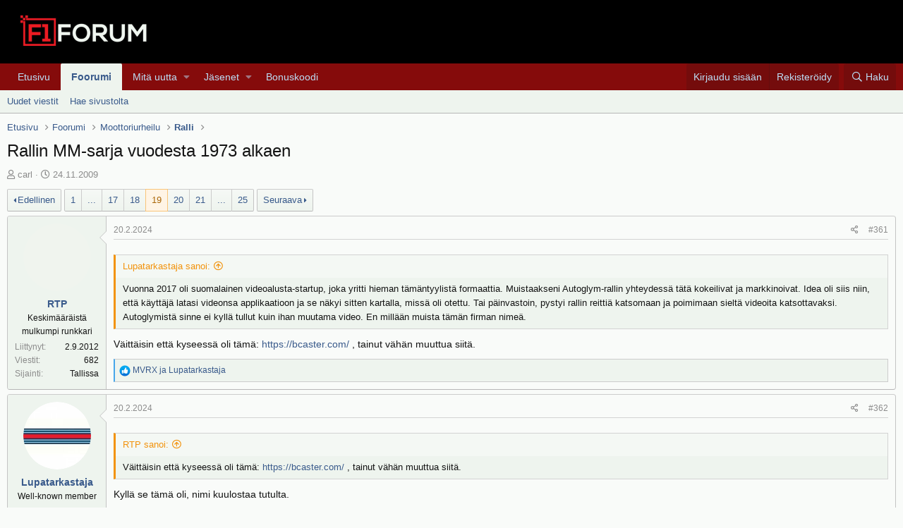

--- FILE ---
content_type: text/html; charset=utf-8
request_url: https://f1-forum.fi/threads/rallin-mm-sarja-vuodesta-1973-alkaen.11721/page-19
body_size: 22358
content:
<!DOCTYPE html>
<html id="XF" lang="fi-FI" dir="LTR"
	data-app="public"
	data-template="thread_view"
	data-container-key="node-48"
	data-content-key="thread-11721"
	data-logged-in="false"
	data-cookie-prefix="xf_"
	data-csrf="1769089976,713982f22773c9e429581e10137518b3"
	class="has-no-js template-thread_view"
	>
<head>
	<meta charset="utf-8" />
	<meta http-equiv="X-UA-Compatible" content="IE=Edge" />
	<meta name="viewport" content="width=device-width, initial-scale=1, viewport-fit=cover">

	
	
	

	<title>Rallin MM-sarja vuodesta 1973 alkaen | Sivu 19 | F1-Forum</title>

	
		
		<meta name="description" content="Vuonna 2017 oli suomalainen videoalusta-startup, joka yritti hieman tämäntyylistä formaattia. Muistaakseni Autoglym-rallin yhteydessä tätä kokeilivat ja..." />
		<meta property="og:description" content="Vuonna 2017 oli suomalainen videoalusta-startup, joka yritti hieman tämäntyylistä formaattia. Muistaakseni Autoglym-rallin yhteydessä tätä kokeilivat ja markkinoivat. Idea oli siis niin, että käyttäjä latasi videonsa applikaatioon ja se näkyi sitten kartalla, missä oli otettu. Tai päinvastoin..." />
		<meta property="twitter:description" content="Vuonna 2017 oli suomalainen videoalusta-startup, joka yritti hieman tämäntyylistä formaattia. Muistaakseni Autoglym-rallin yhteydessä tätä kokeilivat ja markkinoivat. Idea oli siis niin, että..." />
	
	
		<meta property="og:url" content="https://f1-forum.fi/threads/rallin-mm-sarja-vuodesta-1973-alkaen.11721/" />
	
		<link rel="canonical" href="https://f1-forum.fi/threads/rallin-mm-sarja-vuodesta-1973-alkaen.11721/page-19" />
	
		<link rel="prev" href="/threads/rallin-mm-sarja-vuodesta-1973-alkaen.11721/page-18" />
	
		<link rel="next" href="/threads/rallin-mm-sarja-vuodesta-1973-alkaen.11721/page-20" />
	
		
        <!-- App Indexing for Google Search -->
        <link href="android-app://com.quoord.tapatalkpro.activity/tapatalk/f1-forum.fi/?ttfid=2195069&location=topic&tid=11721&page=19&perpage=20&channel=google-indexing" rel="alternate" />
        <link href="ios-app://307880732/tapatalk/f1-forum.fi/?ttfid=2195069&location=topic&tid=11721&page=19&perpage=20&channel=google-indexing" rel="alternate" />
        
        <link href="https://groups.tapatalk-cdn.com/static/manifest/manifest.json" rel="manifest">
        
        <meta name="apple-itunes-app" content="app-id=307880732, affiliate-data=at=10lR7C, app-argument=tapatalk://f1-forum.fi/?ttfid=2195069&location=topic&tid=11721&page=19&perpage=20" />
        
	

	
		
	
	
	<meta property="og:site_name" content="F1-Forum" />


	
	
		
	
	
	<meta property="og:type" content="website" />


	
	
		
	
	
	
		<meta property="og:title" content="Rallin MM-sarja vuodesta 1973 alkaen" />
		<meta property="twitter:title" content="Rallin MM-sarja vuodesta 1973 alkaen" />
	


	
	
	
	

	
		<meta name="theme-color" content="#000" />
	

	
	

	


	<link rel="preload" href="/styles/fonts/fa/fa-regular-400.woff2?_v=5.12.0" as="font" type="font/woff2" crossorigin="anonymous" />


	<link rel="preload" href="/styles/fonts/fa/fa-solid-900.woff2?_v=5.12.0" as="font" type="font/woff2" crossorigin="anonymous" />


<link rel="preload" href="/styles/fonts/fa/fa-brands-400.woff2?_v=5.12.0" as="font" type="font/woff2" crossorigin="anonymous" />

	<link rel="stylesheet" href="/css.php?css=public%3Anormalize.css%2Cpublic%3Acore.less%2Cpublic%3Aapp.less&amp;s=1&amp;l=2&amp;d=1766443853&amp;k=cb1de6b6f1ac460ae7085085ecc122debd6855c0" />

	<link rel="stylesheet" href="/css.php?css=public%3Abb_code.less%2Cpublic%3Amessage.less%2Cpublic%3Ashare_controls.less%2Cpublic%3Aextra.less&amp;s=1&amp;l=2&amp;d=1766443853&amp;k=13614ca9805ddb786df324bdfde34c6dd478c269" />

	
		<script src="/js/xf/preamble.min.js?_v=f14c6856"></script>
	


	
		<link rel="icon" type="image/png" href="/favicon.ico" sizes="32x32" />
	
	
	
	<script async src="https://www.googletagmanager.com/gtag/js?id=UA-699762-2"></script>
	<script>
		window.dataLayer = window.dataLayer || [];
		function gtag(){dataLayer.push(arguments);}
		gtag('js', new Date());
		gtag('config', 'UA-699762-2', {
			// 
			
			
		});
	</script>

</head>
<body data-template="thread_view">

<div class="p-pageWrapper" id="top">



<header class="p-header" id="header">
	<div class="p-header-inner">
		<div class="p-header-content">

			<div class="p-header-logo p-header-logo--image">
				<a href="https://f1-forum.fi">
					<img src="/graphics/logo220x78.png"
						alt="F1-Forum"
						srcset="/graphics/logo440x155.png 2x" />
				</a>
			</div>

			
		</div>
	</div>
</header>





	<div class="p-navSticky p-navSticky--all" data-xf-init="sticky-header">
		
	<nav class="p-nav">
		<div class="p-nav-inner">
			<a class="p-nav-menuTrigger" data-xf-click="off-canvas" data-menu=".js-headerOffCanvasMenu" role="button" tabindex="0">
				<i aria-hidden="true"></i>
				<span class="p-nav-menuText">Valikko</span>
			</a>

			<div class="p-nav-smallLogo">
				<a href="https://f1-forum.fi">
					<img src="/graphics/logo220x78.png"
						alt="F1-Forum"
					srcset="/graphics/logo440x155.png 2x" />
				</a>
			</div>

			<div class="p-nav-scroller hScroller" data-xf-init="h-scroller" data-auto-scroll=".p-navEl.is-selected">
				<div class="hScroller-scroll">
					<ul class="p-nav-list js-offCanvasNavSource">
					
						<li>
							
	<div class="p-navEl " >
		

			
	
	<a href="https://f1-forum.fi"
		class="p-navEl-link "
		
		data-xf-key="1"
		data-nav-id="home">Etusivu</a>


			

		
		
	</div>

						</li>
					
						<li>
							
	<div class="p-navEl is-selected" data-has-children="true">
		

			
	
	<a href="/"
		class="p-navEl-link p-navEl-link--splitMenu "
		
		
		data-nav-id="forums">Foorumi</a>


			<a data-xf-key="2"
				data-xf-click="menu"
				data-menu-pos-ref="< .p-navEl"
				class="p-navEl-splitTrigger"
				role="button"
				tabindex="0"
				aria-label="Toggle expanded"
				aria-expanded="false"
				aria-haspopup="true"></a>

		
		
			<div class="menu menu--structural" data-menu="menu" aria-hidden="true">
				<div class="menu-content">
					
						
	
	
	<a href="/whats-new/posts/"
		class="menu-linkRow u-indentDepth0 js-offCanvasCopy "
		
		
		data-nav-id="newPosts">Uudet viestit</a>

	

					
						
	
	
	<a href="/search/?type=post"
		class="menu-linkRow u-indentDepth0 js-offCanvasCopy "
		
		
		data-nav-id="searchForums">Hae sivustolta</a>

	

					
				</div>
			</div>
		
	</div>

						</li>
					
						<li>
							
	<div class="p-navEl " data-has-children="true">
		

			
	
	<a href="/whats-new/"
		class="p-navEl-link p-navEl-link--splitMenu "
		
		
		data-nav-id="whatsNew">Mitä uutta</a>


			<a data-xf-key="3"
				data-xf-click="menu"
				data-menu-pos-ref="< .p-navEl"
				class="p-navEl-splitTrigger"
				role="button"
				tabindex="0"
				aria-label="Toggle expanded"
				aria-expanded="false"
				aria-haspopup="true"></a>

		
		
			<div class="menu menu--structural" data-menu="menu" aria-hidden="true">
				<div class="menu-content">
					
						
	
	
	<a href="/whats-new/posts/"
		class="menu-linkRow u-indentDepth0 js-offCanvasCopy "
		 rel="nofollow"
		
		data-nav-id="whatsNewPosts">Uudet viestit</a>

	

					
						
	
	
	<a href="/whats-new/profile-posts/"
		class="menu-linkRow u-indentDepth0 js-offCanvasCopy "
		 rel="nofollow"
		
		data-nav-id="whatsNewProfilePosts">Uudet profiiliviestit</a>

	

					
						
	
	
	<a href="/whats-new/latest-activity"
		class="menu-linkRow u-indentDepth0 js-offCanvasCopy "
		 rel="nofollow"
		
		data-nav-id="latestActivity">Viime toiminnot</a>

	

					
				</div>
			</div>
		
	</div>

						</li>
					
						<li>
							
	<div class="p-navEl " data-has-children="true">
		

			
	
	<a href="/members/"
		class="p-navEl-link p-navEl-link--splitMenu "
		
		
		data-nav-id="members">Jäsenet</a>


			<a data-xf-key="4"
				data-xf-click="menu"
				data-menu-pos-ref="< .p-navEl"
				class="p-navEl-splitTrigger"
				role="button"
				tabindex="0"
				aria-label="Toggle expanded"
				aria-expanded="false"
				aria-haspopup="true"></a>

		
		
			<div class="menu menu--structural" data-menu="menu" aria-hidden="true">
				<div class="menu-content">
					
						
	
	
	<a href="/online/"
		class="menu-linkRow u-indentDepth0 js-offCanvasCopy "
		
		
		data-nav-id="currentVisitors">Tämänhetkiset kävijät</a>

	

					
						
	
	
	<a href="/whats-new/profile-posts/"
		class="menu-linkRow u-indentDepth0 js-offCanvasCopy "
		 rel="nofollow"
		
		data-nav-id="newProfilePosts">Uudet profiiliviestit</a>

	

					
						
	
	
	<a href="/search/?type=profile_post"
		class="menu-linkRow u-indentDepth0 js-offCanvasCopy "
		
		
		data-nav-id="searchProfilePosts">Hae profiiliviesteistä</a>

	

					
				</div>
			</div>
		
	</div>

						</li>
					
						<li>
							
	<div class="p-navEl " >
		

			
	
	<a href="https://bonuskoodi.bonuscodes.com/"
		class="p-navEl-link "
		
		data-xf-key="5"
		data-nav-id="1001">Bonuskoodi</a>


			

		
		
	</div>

						</li>
					
					</ul>
				</div>
			</div>

			<div class="p-nav-opposite">
				<div class="p-navgroup p-account p-navgroup--guest">
					
						<a href="/login/" class="p-navgroup-link p-navgroup-link--textual p-navgroup-link--logIn"
							data-xf-click="overlay" data-follow-redirects="on">
							<span class="p-navgroup-linkText">Kirjaudu sisään</span>
						</a>
						
							<a href="/register/" class="p-navgroup-link p-navgroup-link--textual p-navgroup-link--register"
								data-xf-click="overlay" data-follow-redirects="on">
								<span class="p-navgroup-linkText">Rekisteröidy</span>
							</a>
						
					
				</div>

				<div class="p-navgroup p-discovery">
					<a href="/whats-new/"
						class="p-navgroup-link p-navgroup-link--iconic p-navgroup-link--whatsnew"
						aria-label="Yleiskatsaus"
						title="Yleiskatsaus">
						<i aria-hidden="true"></i>
						<span class="p-navgroup-linkText">Yleiskatsaus</span>
					</a>

					
						<a href="/search/"
							class="p-navgroup-link p-navgroup-link--iconic p-navgroup-link--search"
							data-xf-click="menu"
							data-xf-key="/"
							aria-label="Haku"
							aria-expanded="false"
							aria-haspopup="true"
							title="Haku">
							<i aria-hidden="true"></i>
							<span class="p-navgroup-linkText">Haku</span>
						</a>
						<div class="menu menu--structural menu--wide" data-menu="menu" aria-hidden="true">
							<form action="/search/search" method="post"
								class="menu-content"
								data-xf-init="quick-search">

								<h3 class="menu-header">Haku</h3>
								
								<div class="menu-row">
									
										<div class="inputGroup inputGroup--joined">
											<input type="text" class="input" name="keywords" placeholder="Haku..." aria-label="Haku" data-menu-autofocus="true" />
											
			<select name="constraints" class="js-quickSearch-constraint input" aria-label="Search within">
				<option value="">Kaikkialta</option>
<option value="{&quot;search_type&quot;:&quot;post&quot;}">Viestiketjut</option>
<option value="{&quot;search_type&quot;:&quot;post&quot;,&quot;c&quot;:{&quot;nodes&quot;:[48],&quot;child_nodes&quot;:1}}">Tämä osio</option>
<option value="{&quot;search_type&quot;:&quot;post&quot;,&quot;c&quot;:{&quot;thread&quot;:11721}}">Tämä viestiketju</option>

			</select>
		
										</div>
									
								</div>

								
								<div class="menu-row">
									<label class="iconic"><input type="checkbox"  name="c[title_only]" value="1" /><i aria-hidden="true"></i><span class="iconic-label">Hae vain otsikoista</span></label>

								</div>
								
								<div class="menu-row">
									<div class="inputGroup">
										<span class="inputGroup-text" id="ctrl_search_menu_by_member">Kirjoittaja:</span>
										<input type="text" class="input" name="c[users]" data-xf-init="auto-complete" placeholder="Jäsen" aria-labelledby="ctrl_search_menu_by_member" />
									</div>
								</div>
								<div class="menu-footer">
									<span class="menu-footer-controls">
										<button type="submit" class="button--primary button button--icon button--icon--search"><span class="button-text">Haku</span></button>
										<a href="/search/" class="button"><span class="button-text">Mukautettu haku...</span></a>
									</span>
								</div>

								<input type="hidden" name="_xfToken" value="1769089976,713982f22773c9e429581e10137518b3" />
							</form>
						</div>
					
				</div>
			</div>
		</div>
	</nav>

		
	
		<div class="p-sectionLinks">
			<div class="p-sectionLinks-inner hScroller" data-xf-init="h-scroller">
				<div class="hScroller-scroll">
					<ul class="p-sectionLinks-list">
					
						<li>
							
	<div class="p-navEl " >
		

			
	
	<a href="/whats-new/posts/"
		class="p-navEl-link "
		
		data-xf-key="alt+1"
		data-nav-id="newPosts">Uudet viestit</a>


			

		
		
	</div>

						</li>
					
						<li>
							
	<div class="p-navEl " >
		

			
	
	<a href="/search/?type=post"
		class="p-navEl-link "
		
		data-xf-key="alt+2"
		data-nav-id="searchForums">Hae sivustolta</a>


			

		
		
	</div>

						</li>
					
					</ul>
				</div>
			</div>
		</div>
	

	</div>


<div class="offCanvasMenu offCanvasMenu--nav js-headerOffCanvasMenu" data-menu="menu" aria-hidden="true" data-ocm-builder="navigation">
	<div class="offCanvasMenu-backdrop" data-menu-close="true"></div>
	<div class="offCanvasMenu-content">
		<div class="offCanvasMenu-header">
			Valikko
			<a class="offCanvasMenu-closer" data-menu-close="true" role="button" tabindex="0" aria-label="Sulje"></a>
		</div>
		
			<div class="p-offCanvasRegisterLink">
				<div class="offCanvasMenu-linkHolder">
					<a href="/login/" class="offCanvasMenu-link" data-xf-click="overlay" data-menu-close="true">
						Kirjaudu sisään
					</a>
				</div>
				<hr class="offCanvasMenu-separator" />
				
					<div class="offCanvasMenu-linkHolder">
						<a href="/register/" class="offCanvasMenu-link" data-xf-click="overlay" data-menu-close="true">
							Rekisteröidy
						</a>
					</div>
					<hr class="offCanvasMenu-separator" />
				
			</div>
		
		<div class="js-offCanvasNavTarget"></div>
	</div>
</div>

<div class="p-body">
	<div class="p-body-inner">
		<!--XF:EXTRA_OUTPUT-->

		

		

		
		
	
		<ul class="p-breadcrumbs "
			itemscope itemtype="https://schema.org/BreadcrumbList">
		
			

			
			
				
				
	<li itemprop="itemListElement" itemscope itemtype="https://schema.org/ListItem">
		<a href="https://f1-forum.fi" itemprop="item">
			<span itemprop="name">Etusivu</span>
		</a>
		<meta itemprop="position" content="1" />
	</li>

			

			
				
				
	<li itemprop="itemListElement" itemscope itemtype="https://schema.org/ListItem">
		<a href="/" itemprop="item">
			<span itemprop="name">Foorumi</span>
		</a>
		<meta itemprop="position" content="2" />
	</li>

			
			
				
				
	<li itemprop="itemListElement" itemscope itemtype="https://schema.org/ListItem">
		<a href="/#moottoriurheilu.47" itemprop="item">
			<span itemprop="name">Moottoriurheilu</span>
		</a>
		<meta itemprop="position" content="3" />
	</li>

			
				
				
	<li itemprop="itemListElement" itemscope itemtype="https://schema.org/ListItem">
		<a href="/forums/ralli.48/" itemprop="item">
			<span itemprop="name">Ralli</span>
		</a>
		<meta itemprop="position" content="4" />
	</li>

			

		
		</ul>
	

		

		
	<noscript><div class="blockMessage blockMessage--important blockMessage--iconic u-noJsOnly">JavaScript pois käytöstä. Saadaksesi kaiken irti sivustosta, ole hyvä ja salli JavaScriptin käyttö selaimessasi.</div></noscript>

		
	<!--[if lt IE 9]><div class="blockMessage blockMessage&#45;&#45;important blockMessage&#45;&#45;iconic">Käytät vanhentunutta selainta. Kyseinen selain ei pakosti näytä tätä tai muita sivustoja oikein. Sinun tulisi päivittää selaimesi tai käyttää <a href="https://www.google.com/chrome/browser/" target="_blank">vaihtoehtoista selainta.</a>.</div><![endif]-->


		
			<div class="p-body-header">
			
				
					<div class="p-title ">
					
						
							<h1 class="p-title-value">Rallin MM-sarja vuodesta 1973 alkaen</h1>
						
						
					
					</div>
				

				
					<div class="p-description">
	<ul class="listInline listInline--bullet">
		<li>
			<i class="fa--xf far fa-user" aria-hidden="true" title="Viestiketjun aloittaja"></i>
			<span class="u-srOnly">Viestiketjun aloittaja</span>

			<a href="/members/carl.5247/" class="username  u-concealed" dir="auto" data-user-id="5247" data-xf-init="member-tooltip">carl</a>
		</li>
		<li>
			<i class="fa--xf far fa-clock" aria-hidden="true" title="Aloituspäivämäärä"></i>
			<span class="u-srOnly">Aloituspäivämäärä</span>

			<a href="/threads/rallin-mm-sarja-vuodesta-1973-alkaen.11721/" class="u-concealed"><time  class="u-dt" dir="auto" datetime="2009-11-24T13:39:33+0200" data-time="1259062773" data-date-string="24.11.2009" data-time-string="13:39" title="24.11.2009 klo 13:39">24.11.2009</time></a>
		</li>
		
	</ul>
</div>
				
			
			</div>
		

		<div class="p-body-main  ">
			

			<div class="p-body-content">
				
				<div class="p-body-pageContent">








	
	
	
		
	
	
	


	
	
	
		
	
	
	


	
	
		
	
	
	


	
	









	

	
		
	







	






<div class="block block--messages" data-xf-init="" data-type="post" data-href="/inline-mod/">

	
	


	<div class="block-outer"><div class="block-outer-main"><nav class="pageNavWrapper pageNavWrapper--full ">



<div class="pageNav pageNav--skipStart pageNav--skipEnd">
	
		<a href="/threads/rallin-mm-sarja-vuodesta-1973-alkaen.11721/page-18" class="pageNav-jump pageNav-jump--prev">Edellinen</a>
	

	<ul class="pageNav-main">
		

	
		<li class="pageNav-page "><a href="/threads/rallin-mm-sarja-vuodesta-1973-alkaen.11721/">1</a></li>
	


		
			
				<li class="pageNav-page pageNav-page--skip pageNav-page--skipStart">
					<a data-xf-init="tooltip" title="Mene sivulle"
						data-xf-click="menu"
						role="button" tabindex="0" aria-expanded="false" aria-haspopup="true">...</a>
					

	<div class="menu menu--pageJump" data-menu="menu" aria-hidden="true">
		<div class="menu-content">
			<h4 class="menu-header">Mene sivulle</h4>
			<div class="menu-row" data-xf-init="page-jump" data-page-url="/threads/rallin-mm-sarja-vuodesta-1973-alkaen.11721/page-%page%">
				<div class="inputGroup inputGroup--numbers">
					<div class="inputGroup inputGroup--numbers inputNumber" data-xf-init="number-box"><input type="number" pattern="\d*" class="input input--number js-numberBoxTextInput input input--numberNarrow js-pageJumpPage" value="16"  min="1" max="25" step="1" required="required" data-menu-autofocus="true" /></div>
					<span class="inputGroup-text"><button type="button" class="js-pageJumpGo button"><span class="button-text">Suorita</span></button></span>
				</div>
			</div>
		</div>
	</div>

				</li>
			
		

		
			

	
		<li class="pageNav-page pageNav-page--earlier"><a href="/threads/rallin-mm-sarja-vuodesta-1973-alkaen.11721/page-17">17</a></li>
	

		
			

	
		<li class="pageNav-page pageNav-page--earlier"><a href="/threads/rallin-mm-sarja-vuodesta-1973-alkaen.11721/page-18">18</a></li>
	

		
			

	
		<li class="pageNav-page pageNav-page--current "><a href="/threads/rallin-mm-sarja-vuodesta-1973-alkaen.11721/page-19">19</a></li>
	

		
			

	
		<li class="pageNav-page pageNav-page--later"><a href="/threads/rallin-mm-sarja-vuodesta-1973-alkaen.11721/page-20">20</a></li>
	

		
			

	
		<li class="pageNav-page pageNav-page--later"><a href="/threads/rallin-mm-sarja-vuodesta-1973-alkaen.11721/page-21">21</a></li>
	

		

		
			
				<li class="pageNav-page pageNav-page--skip pageNav-page--skipEnd">
					<a data-xf-init="tooltip" title="Mene sivulle"
						data-xf-click="menu"
						role="button" tabindex="0" aria-expanded="false" aria-haspopup="true">...</a>
					

	<div class="menu menu--pageJump" data-menu="menu" aria-hidden="true">
		<div class="menu-content">
			<h4 class="menu-header">Mene sivulle</h4>
			<div class="menu-row" data-xf-init="page-jump" data-page-url="/threads/rallin-mm-sarja-vuodesta-1973-alkaen.11721/page-%page%">
				<div class="inputGroup inputGroup--numbers">
					<div class="inputGroup inputGroup--numbers inputNumber" data-xf-init="number-box"><input type="number" pattern="\d*" class="input input--number js-numberBoxTextInput input input--numberNarrow js-pageJumpPage" value="22"  min="1" max="25" step="1" required="required" data-menu-autofocus="true" /></div>
					<span class="inputGroup-text"><button type="button" class="js-pageJumpGo button"><span class="button-text">Suorita</span></button></span>
				</div>
			</div>
		</div>
	</div>

				</li>
			
		

		

	
		<li class="pageNav-page "><a href="/threads/rallin-mm-sarja-vuodesta-1973-alkaen.11721/page-25">25</a></li>
	

	</ul>

	
		<a href="/threads/rallin-mm-sarja-vuodesta-1973-alkaen.11721/page-20" class="pageNav-jump pageNav-jump--next">Seuraava</a>
	
</div>

<div class="pageNavSimple">
	
		<a href="/threads/rallin-mm-sarja-vuodesta-1973-alkaen.11721/"
			class="pageNavSimple-el pageNavSimple-el--first"
			data-xf-init="tooltip" title="Ensimmäinen">
			<i aria-hidden="true"></i> <span class="u-srOnly">Ensimmäinen</span>
		</a>
		<a href="/threads/rallin-mm-sarja-vuodesta-1973-alkaen.11721/page-18" class="pageNavSimple-el pageNavSimple-el--prev">
			<i aria-hidden="true"></i> Edellinen
		</a>
	

	<a class="pageNavSimple-el pageNavSimple-el--current"
		data-xf-init="tooltip" title="Mene sivulle"
		data-xf-click="menu" role="button" tabindex="0" aria-expanded="false" aria-haspopup="true">
		19 / 25
	</a>
	

	<div class="menu menu--pageJump" data-menu="menu" aria-hidden="true">
		<div class="menu-content">
			<h4 class="menu-header">Mene sivulle</h4>
			<div class="menu-row" data-xf-init="page-jump" data-page-url="/threads/rallin-mm-sarja-vuodesta-1973-alkaen.11721/page-%page%">
				<div class="inputGroup inputGroup--numbers">
					<div class="inputGroup inputGroup--numbers inputNumber" data-xf-init="number-box"><input type="number" pattern="\d*" class="input input--number js-numberBoxTextInput input input--numberNarrow js-pageJumpPage" value="19"  min="1" max="25" step="1" required="required" data-menu-autofocus="true" /></div>
					<span class="inputGroup-text"><button type="button" class="js-pageJumpGo button"><span class="button-text">Suorita</span></button></span>
				</div>
			</div>
		</div>
	</div>


	
		<a href="/threads/rallin-mm-sarja-vuodesta-1973-alkaen.11721/page-20" class="pageNavSimple-el pageNavSimple-el--next">
			Seuraava <i aria-hidden="true"></i>
		</a>
		<a href="/threads/rallin-mm-sarja-vuodesta-1973-alkaen.11721/page-25"
			class="pageNavSimple-el pageNavSimple-el--last"
			data-xf-init="tooltip" title="Last">
			<i aria-hidden="true"></i> <span class="u-srOnly">Last</span>
		</a>
	
</div>

</nav>



</div></div>

	<div class="block-outer js-threadStatusField"></div>

	<div class="block-container lbContainer"
		data-xf-init="lightbox select-to-quote"
		data-message-selector=".js-post"
		data-lb-id="thread-11721"
		data-lb-universal="0">

		<div class="block-body js-replyNewMessageContainer">
			
				
					
	
	
	<article class="message message--post js-post js-inlineModContainer  "
		data-author="RTP"
		data-content="post-2391749"
		id="js-post-2391749">

		<span class="u-anchorTarget" id="post-2391749"></span>

		<div class="message-inner">
			<div class="message-cell message-cell--user">
				

	<section itemscope itemtype="https://schema.org/Person" class="message-user">
		<div class="message-avatar ">
			<div class="message-avatar-wrapper">
				<a href="/members/rtp.8652/" class="avatar avatar--m avatar--default avatar--default--image" data-user-id="8652" data-xf-init="member-tooltip">
			<span class="avatar-u8652-m"></span> 
		</a>
				
			</div>
		</div>
		<div class="message-userDetails">
			<h4 class="message-name"><a href="/members/rtp.8652/" class="username " dir="auto" data-user-id="8652" data-xf-init="member-tooltip" itemprop="name">RTP</a></h4>
			<h5 class="userTitle message-userTitle" dir="auto" itemprop="jobTitle">Keskimääräistä mulkumpi runkkari</h5>
			
		</div>
		
			
			
				<div class="message-userExtras">
				
					
						<dl class="pairs pairs--justified">
							<dt>Liittynyt</dt>
							<dd>2.9.2012</dd>
						</dl>
					
					
						<dl class="pairs pairs--justified">
							<dt>Viestit</dt>
							<dd>682</dd>
						</dl>
					
					
					
					
					
						<dl class="pairs pairs--justified">
							<dt>Sijainti</dt>
							<dd>
								
									<a href="/misc/location-info?location=Tallissa" rel="nofollow noreferrer" target="_blank" class="u-concealed">Tallissa</a>
								
							</dd>
						</dl>
					
					
					
				
				</div>
			
		
		<span class="message-userArrow"></span>
	</section>

			</div>
			<div class="message-cell message-cell--main">
				<div class="message-main js-quickEditTarget">

					<header class="message-attribution message-attribution--split">
						<div class="message-attribution-main">
							<a href="/threads/rallin-mm-sarja-vuodesta-1973-alkaen.11721/post-2391749" class="u-concealed"
								rel="nofollow">
								<time  class="u-dt" dir="auto" datetime="2024-02-20T18:41:38+0200" data-time="1708447298" data-date-string="20.2.2024" data-time-string="18:41" title="20.2.2024 klo 18:41">20.2.2024</time>
							</a>
						</div>

						<ul class="message-attribution-opposite message-attribution-opposite--list">
							
							<li>
								<a href="/threads/rallin-mm-sarja-vuodesta-1973-alkaen.11721/post-2391749"
									data-xf-init="share-tooltip" data-href="/posts/2391749/share"
									rel="nofollow">
									<i class="fa--xf far fa-share-alt" aria-hidden="true"></i>
								</a>
							</li>
							
							
								<li>
									<a href="/threads/rallin-mm-sarja-vuodesta-1973-alkaen.11721/post-2391749" rel="nofollow">
										#361
									</a>
								</li>
							
						</ul>
					</header>

					<div class="message-content js-messageContent">

						
						
						

						<div class="message-userContent lbContainer js-lbContainer "
							data-lb-id="post-2391749"
							data-lb-caption-desc="RTP &middot; 20.2.2024 klo 18:41">

							

							<article class="message-body js-selectToQuote">
								
								<div class="bbWrapper"><blockquote class="bbCodeBlock bbCodeBlock--expandable bbCodeBlock--quote">
	
		<div class="bbCodeBlock-title">
			
				<a href="/goto/post?id=2391736"
					class="bbCodeBlock-sourceJump"
					data-xf-click="attribution"
					data-content-selector="#post-2391736">Lupatarkastaja sanoi:</a>
			
		</div>
	
	<div class="bbCodeBlock-content">
		
		<div class="bbCodeBlock-expandContent ">
			Vuonna 2017 oli suomalainen videoalusta-startup, joka yritti hieman tämäntyylistä formaattia. Muistaakseni Autoglym-rallin yhteydessä tätä kokeilivat ja markkinoivat. Idea oli siis niin, että käyttäjä latasi videonsa applikaatioon ja se näkyi sitten kartalla, missä oli otettu. Tai päinvastoin, pystyi rallin reittiä katsomaan ja poimimaan sieltä videoita katsottavaksi. Autoglymistä sinne ei kyllä tullut kuin ihan muutama video. En millään muista tämän firman nimeä.
		</div>
		<div class="bbCodeBlock-expandLink"><a>Klikkaa laajentaaksesi...</a></div>
	</div>
</blockquote>Väittäisin että kyseessä oli tämä: <a href="https://bcaster.com/" target="_blank" class="link link--external" rel="nofollow noopener">https://bcaster.com/</a> , tainut vähän muuttua siitä.</div>
								<div class="js-selectToQuoteEnd">&nbsp;</div>
								
							</article>

							

							
						</div>

						

						
	

					</div>

					<footer class="message-footer">
						

						<div class="reactionsBar js-reactionsList is-active">
							
	
	
		<ul class="reactionSummary">
		
			<li><span class="reaction reaction--small reaction--1" data-reaction-id="1"><i aria-hidden="true"></i><img src="[data-uri]" class="reaction-sprite js-reaction" alt="Like" title="Like" /></span></li>
		
		</ul>
	


<span class="u-srOnly">Reaktiot:</span>
<a class="reactionsBar-link" href="/posts/2391749/reactions" data-xf-click="overlay" data-cache="false"><bdi>MVRX</bdi> ja <bdi>Lupatarkastaja</bdi></a>
						</div>

						<div class="js-historyTarget message-historyTarget toggleTarget" data-href="trigger-href"></div>
					</footer>
				</div>
			</div>
			
		</div>
	</article>

	

				
			
				
					
	
	
	<article class="message message--post js-post js-inlineModContainer  "
		data-author="Lupatarkastaja"
		data-content="post-2391752"
		id="js-post-2391752">

		<span class="u-anchorTarget" id="post-2391752"></span>

		<div class="message-inner">
			<div class="message-cell message-cell--user">
				

	<section itemscope itemtype="https://schema.org/Person" class="message-user">
		<div class="message-avatar ">
			<div class="message-avatar-wrapper">
				<a href="/members/lupatarkastaja.5352/" class="avatar avatar--m" data-user-id="5352" data-xf-init="member-tooltip">
			<img src="/data/avatars/m/5/5352.jpg?1651816741" srcset="/data/avatars/l/5/5352.jpg?1651816741 2x" alt="Lupatarkastaja" class="avatar-u5352-m" itemprop="image" /> 
		</a>
				
			</div>
		</div>
		<div class="message-userDetails">
			<h4 class="message-name"><a href="/members/lupatarkastaja.5352/" class="username " dir="auto" data-user-id="5352" data-xf-init="member-tooltip" itemprop="name">Lupatarkastaja</a></h4>
			<h5 class="userTitle message-userTitle" dir="auto" itemprop="jobTitle">Well-known member</h5>
			
		</div>
		
			
			
				<div class="message-userExtras">
				
					
						<dl class="pairs pairs--justified">
							<dt>Liittynyt</dt>
							<dd>18.3.2009</dd>
						</dl>
					
					
						<dl class="pairs pairs--justified">
							<dt>Viestit</dt>
							<dd>2375</dd>
						</dl>
					
					
					
					
					
					
					
				
				</div>
			
		
		<span class="message-userArrow"></span>
	</section>

			</div>
			<div class="message-cell message-cell--main">
				<div class="message-main js-quickEditTarget">

					<header class="message-attribution message-attribution--split">
						<div class="message-attribution-main">
							<a href="/threads/rallin-mm-sarja-vuodesta-1973-alkaen.11721/post-2391752" class="u-concealed"
								rel="nofollow">
								<time  class="u-dt" dir="auto" datetime="2024-02-20T19:27:46+0200" data-time="1708450066" data-date-string="20.2.2024" data-time-string="19:27" title="20.2.2024 klo 19:27">20.2.2024</time>
							</a>
						</div>

						<ul class="message-attribution-opposite message-attribution-opposite--list">
							
							<li>
								<a href="/threads/rallin-mm-sarja-vuodesta-1973-alkaen.11721/post-2391752"
									data-xf-init="share-tooltip" data-href="/posts/2391752/share"
									rel="nofollow">
									<i class="fa--xf far fa-share-alt" aria-hidden="true"></i>
								</a>
							</li>
							
							
								<li>
									<a href="/threads/rallin-mm-sarja-vuodesta-1973-alkaen.11721/post-2391752" rel="nofollow">
										#362
									</a>
								</li>
							
						</ul>
					</header>

					<div class="message-content js-messageContent">

						
						
						

						<div class="message-userContent lbContainer js-lbContainer "
							data-lb-id="post-2391752"
							data-lb-caption-desc="Lupatarkastaja &middot; 20.2.2024 klo 19:27">

							

							<article class="message-body js-selectToQuote">
								
								<div class="bbWrapper"><blockquote class="bbCodeBlock bbCodeBlock--expandable bbCodeBlock--quote">
	
		<div class="bbCodeBlock-title">
			
				<a href="/goto/post?id=2391749"
					class="bbCodeBlock-sourceJump"
					data-xf-click="attribution"
					data-content-selector="#post-2391749">RTP sanoi:</a>
			
		</div>
	
	<div class="bbCodeBlock-content">
		
		<div class="bbCodeBlock-expandContent ">
			Väittäisin että kyseessä oli tämä: <a href="https://bcaster.com/" target="_blank" class="link link--external" rel="nofollow noopener">https://bcaster.com/</a> , tainut vähän muuttua siitä.
		</div>
		<div class="bbCodeBlock-expandLink"><a>Klikkaa laajentaaksesi...</a></div>
	</div>
</blockquote>Kyllä se tämä oli, nimi kuulostaa tutulta.</div>
								<div class="js-selectToQuoteEnd">&nbsp;</div>
								
							</article>

							

							
						</div>

						

						
	

					</div>

					<footer class="message-footer">
						

						<div class="reactionsBar js-reactionsList is-active">
							
	
	
		<ul class="reactionSummary">
		
			<li><span class="reaction reaction--small reaction--1" data-reaction-id="1"><i aria-hidden="true"></i><img src="[data-uri]" class="reaction-sprite js-reaction" alt="Like" title="Like" /></span></li>
		
		</ul>
	


<span class="u-srOnly">Reaktiot:</span>
<a class="reactionsBar-link" href="/posts/2391752/reactions" data-xf-click="overlay" data-cache="false"><bdi>MVRX</bdi></a>
						</div>

						<div class="js-historyTarget message-historyTarget toggleTarget" data-href="trigger-href"></div>
					</footer>
				</div>
			</div>
			
		</div>
	</article>

	

				
			
				
					
	
	
	<article class="message message--post js-post js-inlineModContainer  "
		data-author="AnttiL"
		data-content="post-2391862"
		id="js-post-2391862">

		<span class="u-anchorTarget" id="post-2391862"></span>

		<div class="message-inner">
			<div class="message-cell message-cell--user">
				

	<section itemscope itemtype="https://schema.org/Person" class="message-user">
		<div class="message-avatar ">
			<div class="message-avatar-wrapper">
				<a href="/members/anttil.6642/" class="avatar avatar--m" data-user-id="6642" data-xf-init="member-tooltip">
			<img src="/data/avatars/m/6/6642.jpg?1643053314" srcset="/data/avatars/l/6/6642.jpg?1643053314 2x" alt="AnttiL" class="avatar-u6642-m" itemprop="image" /> 
		</a>
				
			</div>
		</div>
		<div class="message-userDetails">
			<h4 class="message-name"><a href="/members/anttil.6642/" class="username " dir="auto" data-user-id="6642" data-xf-init="member-tooltip" itemprop="name">AnttiL</a></h4>
			<h5 class="userTitle message-userTitle" dir="auto" itemprop="jobTitle">Reittinörtti</h5>
			
		</div>
		
			
			
				<div class="message-userExtras">
				
					
						<dl class="pairs pairs--justified">
							<dt>Liittynyt</dt>
							<dd>25.12.2010</dd>
						</dl>
					
					
						<dl class="pairs pairs--justified">
							<dt>Viestit</dt>
							<dd>17432</dd>
						</dl>
					
					
					
					
					
						<dl class="pairs pairs--justified">
							<dt>Sijainti</dt>
							<dd>
								
									<a href="/misc/location-info?location=Tampereen+lenkki" rel="nofollow noreferrer" target="_blank" class="u-concealed">Tampereen lenkki</a>
								
							</dd>
						</dl>
					
					
					
				
				</div>
			
		
		<span class="message-userArrow"></span>
	</section>

			</div>
			<div class="message-cell message-cell--main">
				<div class="message-main js-quickEditTarget">

					<header class="message-attribution message-attribution--split">
						<div class="message-attribution-main">
							<a href="/threads/rallin-mm-sarja-vuodesta-1973-alkaen.11721/post-2391862" class="u-concealed"
								rel="nofollow">
								<time  class="u-dt" dir="auto" datetime="2024-02-21T21:51:12+0200" data-time="1708545072" data-date-string="21.2.2024" data-time-string="21:51" title="21.2.2024 klo 21:51">21.2.2024</time>
							</a>
						</div>

						<ul class="message-attribution-opposite message-attribution-opposite--list">
							
							<li>
								<a href="/threads/rallin-mm-sarja-vuodesta-1973-alkaen.11721/post-2391862"
									data-xf-init="share-tooltip" data-href="/posts/2391862/share"
									rel="nofollow">
									<i class="fa--xf far fa-share-alt" aria-hidden="true"></i>
								</a>
							</li>
							
							
								<li>
									<a href="/threads/rallin-mm-sarja-vuodesta-1973-alkaen.11721/post-2391862" rel="nofollow">
										#363
									</a>
								</li>
							
						</ul>
					</header>

					<div class="message-content js-messageContent">

						
						
						

						<div class="message-userContent lbContainer js-lbContainer "
							data-lb-id="post-2391862"
							data-lb-caption-desc="AnttiL &middot; 21.2.2024 klo 21:51">

							

							<article class="message-body js-selectToQuote">
								
								<div class="bbWrapper"><a href="https://www.sporcle.com/games/itgetsfasternow/ford-wrc-podiums" target="_blank" class="link link--external" rel="nofollow noopener">https://www.sporcle.com/games/itgetsfasternow/ford-wrc-podiums</a><br />
<br />
Fourmaux on 50. Fordilla podiumille MM-rallissa ajanut. Osaatko nimetä kaikki?</div>
								<div class="js-selectToQuoteEnd">&nbsp;</div>
								
							</article>

							

							
						</div>

						

						
	

					</div>

					<footer class="message-footer">
						

						<div class="reactionsBar js-reactionsList is-active">
							
	
	
		<ul class="reactionSummary">
		
			<li><span class="reaction reaction--small reaction--1" data-reaction-id="1"><i aria-hidden="true"></i><img src="[data-uri]" class="reaction-sprite js-reaction" alt="Like" title="Like" /></span></li>
		
		</ul>
	


<span class="u-srOnly">Reaktiot:</span>
<a class="reactionsBar-link" href="/posts/2391862/reactions" data-xf-click="overlay" data-cache="false"><bdi>ruutisormi</bdi>, <bdi>MVRX</bdi>, <bdi>Lupatarkastaja</bdi> ja 2 muuta</a>
						</div>

						<div class="js-historyTarget message-historyTarget toggleTarget" data-href="trigger-href"></div>
					</footer>
				</div>
			</div>
			
		</div>
	</article>

	

				
			
				
					
	
	
	<article class="message message--post js-post js-inlineModContainer  "
		data-author="nordic man"
		data-content="post-2391865"
		id="js-post-2391865">

		<span class="u-anchorTarget" id="post-2391865"></span>

		<div class="message-inner">
			<div class="message-cell message-cell--user">
				

	<section itemscope itemtype="https://schema.org/Person" class="message-user">
		<div class="message-avatar ">
			<div class="message-avatar-wrapper">
				<a href="/members/nordic-man.5554/" class="avatar avatar--m avatar--default avatar--default--image" data-user-id="5554" data-xf-init="member-tooltip">
			<span class="avatar-u5554-m"></span> 
		</a>
				
			</div>
		</div>
		<div class="message-userDetails">
			<h4 class="message-name"><a href="/members/nordic-man.5554/" class="username " dir="auto" data-user-id="5554" data-xf-init="member-tooltip" itemprop="name">nordic man</a></h4>
			<h5 class="userTitle message-userTitle" dir="auto" itemprop="jobTitle">Well-known member</h5>
			
		</div>
		
			
			
				<div class="message-userExtras">
				
					
						<dl class="pairs pairs--justified">
							<dt>Liittynyt</dt>
							<dd>9.5.2009</dd>
						</dl>
					
					
						<dl class="pairs pairs--justified">
							<dt>Viestit</dt>
							<dd>4246</dd>
						</dl>
					
					
					
					
					
					
					
				
				</div>
			
		
		<span class="message-userArrow"></span>
	</section>

			</div>
			<div class="message-cell message-cell--main">
				<div class="message-main js-quickEditTarget">

					<header class="message-attribution message-attribution--split">
						<div class="message-attribution-main">
							<a href="/threads/rallin-mm-sarja-vuodesta-1973-alkaen.11721/post-2391865" class="u-concealed"
								rel="nofollow">
								<time  class="u-dt" dir="auto" datetime="2024-02-21T22:25:37+0200" data-time="1708547137" data-date-string="21.2.2024" data-time-string="22:25" title="21.2.2024 klo 22:25">21.2.2024</time>
							</a>
						</div>

						<ul class="message-attribution-opposite message-attribution-opposite--list">
							
							<li>
								<a href="/threads/rallin-mm-sarja-vuodesta-1973-alkaen.11721/post-2391865"
									data-xf-init="share-tooltip" data-href="/posts/2391865/share"
									rel="nofollow">
									<i class="fa--xf far fa-share-alt" aria-hidden="true"></i>
								</a>
							</li>
							
							
								<li>
									<a href="/threads/rallin-mm-sarja-vuodesta-1973-alkaen.11721/post-2391865" rel="nofollow">
										#364
									</a>
								</li>
							
						</ul>
					</header>

					<div class="message-content js-messageContent">

						
						
						

						<div class="message-userContent lbContainer js-lbContainer "
							data-lb-id="post-2391865"
							data-lb-caption-desc="nordic man &middot; 21.2.2024 klo 22:25">

							

							<article class="message-body js-selectToQuote">
								
								<div class="bbWrapper"><blockquote class="bbCodeBlock bbCodeBlock--expandable bbCodeBlock--quote">
	
		<div class="bbCodeBlock-title">
			
				<a href="/goto/post?id=2391862"
					class="bbCodeBlock-sourceJump"
					data-xf-click="attribution"
					data-content-selector="#post-2391862">AnttiL sanoi:</a>
			
		</div>
	
	<div class="bbCodeBlock-content">
		
		<div class="bbCodeBlock-expandContent ">
			<a href="https://www.sporcle.com/games/itgetsfasternow/ford-wrc-podiums" target="_blank" class="link link--external" rel="nofollow noopener">https://www.sporcle.com/games/itgetsfasternow/ford-wrc-podiums</a><br />
<br />
Fourmaux on 50. Fordilla podiumille MM-rallissa ajanut. Osaatko nimetä kaikki?
		</div>
		<div class="bbCodeBlock-expandLink"><a>Klikkaa laajentaaksesi...</a></div>
	</div>
</blockquote>36 sain näköjään. Pirusti meni aikaa muutaman kuskin kirjoitusasuun <img src="[data-uri]" class="smilie smilie--sprite smilie--sprite8" alt=":D" title="Big grin    :D" data-shortname=":D" /></div>
								<div class="js-selectToQuoteEnd">&nbsp;</div>
								
							</article>

							

							
						</div>

						

						
	

					</div>

					<footer class="message-footer">
						

						<div class="reactionsBar js-reactionsList is-active">
							
	
	
		<ul class="reactionSummary">
		
			<li><span class="reaction reaction--small reaction--1" data-reaction-id="1"><i aria-hidden="true"></i><img src="[data-uri]" class="reaction-sprite js-reaction" alt="Like" title="Like" /></span></li>
		
		</ul>
	


<span class="u-srOnly">Reaktiot:</span>
<a class="reactionsBar-link" href="/posts/2391865/reactions" data-xf-click="overlay" data-cache="false"><bdi>Lupatarkastaja</bdi></a>
						</div>

						<div class="js-historyTarget message-historyTarget toggleTarget" data-href="trigger-href"></div>
					</footer>
				</div>
			</div>
			
		</div>
	</article>

	

				
			
				
					
	
	
	<article class="message message--post js-post js-inlineModContainer  "
		data-author="Magnum2300"
		data-content="post-2391867"
		id="js-post-2391867">

		<span class="u-anchorTarget" id="post-2391867"></span>

		<div class="message-inner">
			<div class="message-cell message-cell--user">
				

	<section itemscope itemtype="https://schema.org/Person" class="message-user">
		<div class="message-avatar ">
			<div class="message-avatar-wrapper">
				<a href="/members/magnum2300.5927/" class="avatar avatar--m" data-user-id="5927" data-xf-init="member-tooltip">
			<img src="/data/avatars/m/5/5927.jpg?1722493425" srcset="/data/avatars/l/5/5927.jpg?1722493425 2x" alt="Magnum2300" class="avatar-u5927-m" itemprop="image" /> 
		</a>
				
			</div>
		</div>
		<div class="message-userDetails">
			<h4 class="message-name"><a href="/members/magnum2300.5927/" class="username " dir="auto" data-user-id="5927" data-xf-init="member-tooltip" itemprop="name">Magnum2300</a></h4>
			<h5 class="userTitle message-userTitle" dir="auto" itemprop="jobTitle">Well-known member</h5>
			
		</div>
		
			
			
				<div class="message-userExtras">
				
					
						<dl class="pairs pairs--justified">
							<dt>Liittynyt</dt>
							<dd>28.10.2009</dd>
						</dl>
					
					
						<dl class="pairs pairs--justified">
							<dt>Viestit</dt>
							<dd>935</dd>
						</dl>
					
					
					
					
					
					
					
				
				</div>
			
		
		<span class="message-userArrow"></span>
	</section>

			</div>
			<div class="message-cell message-cell--main">
				<div class="message-main js-quickEditTarget">

					<header class="message-attribution message-attribution--split">
						<div class="message-attribution-main">
							<a href="/threads/rallin-mm-sarja-vuodesta-1973-alkaen.11721/post-2391867" class="u-concealed"
								rel="nofollow">
								<time  class="u-dt" dir="auto" datetime="2024-02-21T22:34:41+0200" data-time="1708547681" data-date-string="21.2.2024" data-time-string="22:34" title="21.2.2024 klo 22:34">21.2.2024</time>
							</a>
						</div>

						<ul class="message-attribution-opposite message-attribution-opposite--list">
							
							<li>
								<a href="/threads/rallin-mm-sarja-vuodesta-1973-alkaen.11721/post-2391867"
									data-xf-init="share-tooltip" data-href="/posts/2391867/share"
									rel="nofollow">
									<i class="fa--xf far fa-share-alt" aria-hidden="true"></i>
								</a>
							</li>
							
							
								<li>
									<a href="/threads/rallin-mm-sarja-vuodesta-1973-alkaen.11721/post-2391867" rel="nofollow">
										#365
									</a>
								</li>
							
						</ul>
					</header>

					<div class="message-content js-messageContent">

						
						
						

						<div class="message-userContent lbContainer js-lbContainer "
							data-lb-id="post-2391867"
							data-lb-caption-desc="Magnum2300 &middot; 21.2.2024 klo 22:34">

							

							<article class="message-body js-selectToQuote">
								
								<div class="bbWrapper">Tiukka tehtävä. 8 en osannut nimetä.<br />
<br />
Lisäksi yhden kirjoitin väärin lopun kiireessä ja yksi oli tässä tehtävässä eri nimellä kuin kilpailuaikanaan käyttämänsä lempinimi/taiteilijanimi.</div>
								<div class="js-selectToQuoteEnd">&nbsp;</div>
								
							</article>

							

							
						</div>

						

						
	

					</div>

					<footer class="message-footer">
						

						<div class="reactionsBar js-reactionsList ">
							
						</div>

						<div class="js-historyTarget message-historyTarget toggleTarget" data-href="trigger-href"></div>
					</footer>
				</div>
			</div>
			
		</div>
	</article>

	

				
			
				
					
	
	
	<article class="message message--post js-post js-inlineModContainer  "
		data-author="Ambomaan Mambo"
		data-content="post-2391885"
		id="js-post-2391885">

		<span class="u-anchorTarget" id="post-2391885"></span>

		<div class="message-inner">
			<div class="message-cell message-cell--user">
				

	<section itemscope itemtype="https://schema.org/Person" class="message-user">
		<div class="message-avatar ">
			<div class="message-avatar-wrapper">
				<a href="/members/ambomaan-mambo.1700/" class="avatar avatar--m avatar--default avatar--default--image" data-user-id="1700" data-xf-init="member-tooltip">
			<span class="avatar-u1700-m"></span> 
		</a>
				
			</div>
		</div>
		<div class="message-userDetails">
			<h4 class="message-name"><a href="/members/ambomaan-mambo.1700/" class="username " dir="auto" data-user-id="1700" data-xf-init="member-tooltip" itemprop="name">Ambomaan Mambo</a></h4>
			<h5 class="userTitle message-userTitle" dir="auto" itemprop="jobTitle">Well-known member</h5>
			
		</div>
		
			
			
				<div class="message-userExtras">
				
					
						<dl class="pairs pairs--justified">
							<dt>Liittynyt</dt>
							<dd>11.12.2001</dd>
						</dl>
					
					
						<dl class="pairs pairs--justified">
							<dt>Viestit</dt>
							<dd>2731</dd>
						</dl>
					
					
					
					
					
					
					
				
				</div>
			
		
		<span class="message-userArrow"></span>
	</section>

			</div>
			<div class="message-cell message-cell--main">
				<div class="message-main js-quickEditTarget">

					<header class="message-attribution message-attribution--split">
						<div class="message-attribution-main">
							<a href="/threads/rallin-mm-sarja-vuodesta-1973-alkaen.11721/post-2391885" class="u-concealed"
								rel="nofollow">
								<time  class="u-dt" dir="auto" datetime="2024-02-22T09:05:30+0200" data-time="1708585530" data-date-string="22.2.2024" data-time-string="09:05" title="22.2.2024 klo 09:05">22.2.2024</time>
							</a>
						</div>

						<ul class="message-attribution-opposite message-attribution-opposite--list">
							
							<li>
								<a href="/threads/rallin-mm-sarja-vuodesta-1973-alkaen.11721/post-2391885"
									data-xf-init="share-tooltip" data-href="/posts/2391885/share"
									rel="nofollow">
									<i class="fa--xf far fa-share-alt" aria-hidden="true"></i>
								</a>
							</li>
							
							
								<li>
									<a href="/threads/rallin-mm-sarja-vuodesta-1973-alkaen.11721/post-2391885" rel="nofollow">
										#366
									</a>
								</li>
							
						</ul>
					</header>

					<div class="message-content js-messageContent">

						
						
						

						<div class="message-userContent lbContainer js-lbContainer "
							data-lb-id="post-2391885"
							data-lb-caption-desc="Ambomaan Mambo &middot; 22.2.2024 klo 09:05">

							

							<article class="message-body js-selectToQuote">
								
								<div class="bbWrapper">37 - pari liiankin tuttua ja merkittävää suomalaista unohtui niin että hävettää ja kunnolla. Sen verran vielä lähimuisti pelaa että 2000-luvulta jäi vain yksi uupumaan, enkä rehellisyyden nimissä olisi sitä ikinä muistanut.</div>
								<div class="js-selectToQuoteEnd">&nbsp;</div>
								
							</article>

							

							
						</div>

						

						
	

					</div>

					<footer class="message-footer">
						

						<div class="reactionsBar js-reactionsList ">
							
						</div>

						<div class="js-historyTarget message-historyTarget toggleTarget" data-href="trigger-href"></div>
					</footer>
				</div>
			</div>
			
		</div>
	</article>

	

				
			
				
					
	
	
	<article class="message message--post js-post js-inlineModContainer  "
		data-author="ruutisormi"
		data-content="post-2392143"
		id="js-post-2392143">

		<span class="u-anchorTarget" id="post-2392143"></span>

		<div class="message-inner">
			<div class="message-cell message-cell--user">
				

	<section itemscope itemtype="https://schema.org/Person" class="message-user">
		<div class="message-avatar ">
			<div class="message-avatar-wrapper">
				<a href="/members/ruutisormi.9007/" class="avatar avatar--m avatar--default avatar--default--image" data-user-id="9007" data-xf-init="member-tooltip">
			<span class="avatar-u9007-m"></span> 
		</a>
				
			</div>
		</div>
		<div class="message-userDetails">
			<h4 class="message-name"><a href="/members/ruutisormi.9007/" class="username " dir="auto" data-user-id="9007" data-xf-init="member-tooltip" itemprop="name">ruutisormi</a></h4>
			<h5 class="userTitle message-userTitle" dir="auto" itemprop="jobTitle">Active member</h5>
			
		</div>
		
			
			
				<div class="message-userExtras">
				
					
						<dl class="pairs pairs--justified">
							<dt>Liittynyt</dt>
							<dd>3.6.2013</dd>
						</dl>
					
					
						<dl class="pairs pairs--justified">
							<dt>Viestit</dt>
							<dd>28</dd>
						</dl>
					
					
					
					
					
					
					
				
				</div>
			
		
		<span class="message-userArrow"></span>
	</section>

			</div>
			<div class="message-cell message-cell--main">
				<div class="message-main js-quickEditTarget">

					<header class="message-attribution message-attribution--split">
						<div class="message-attribution-main">
							<a href="/threads/rallin-mm-sarja-vuodesta-1973-alkaen.11721/post-2392143" class="u-concealed"
								rel="nofollow">
								<time  class="u-dt" dir="auto" datetime="2024-02-26T10:07:07+0200" data-time="1708934827" data-date-string="26.2.2024" data-time-string="10:07" title="26.2.2024 klo 10:07">26.2.2024</time>
							</a>
						</div>

						<ul class="message-attribution-opposite message-attribution-opposite--list">
							
							<li>
								<a href="/threads/rallin-mm-sarja-vuodesta-1973-alkaen.11721/post-2392143"
									data-xf-init="share-tooltip" data-href="/posts/2392143/share"
									rel="nofollow">
									<i class="fa--xf far fa-share-alt" aria-hidden="true"></i>
								</a>
							</li>
							
							
								<li>
									<a href="/threads/rallin-mm-sarja-vuodesta-1973-alkaen.11721/post-2392143" rel="nofollow">
										#367
									</a>
								</li>
							
						</ul>
					</header>

					<div class="message-content js-messageContent">

						
						
						

						<div class="message-userContent lbContainer js-lbContainer "
							data-lb-id="post-2392143"
							data-lb-caption-desc="ruutisormi &middot; 26.2.2024 klo 10:07">

							

							<article class="message-body js-selectToQuote">
								
								<div class="bbWrapper">Hyvä visa! 40/50. Nimeämättä jäi 1975, 1978, 1979, 1982, eka 1993, eka 1997 (hävettää), jälkimmäinen 2007, 2008, 2011 (hävettää), ja toinen 2012. <br />
<br />
Näistä sinänsä nimiä heittelemällä olisi voinut saada kaikki muut jos ei aika olisi loppunut kesken, mutta 1975, 1979 ja 1982 olivat kyllä ihan rehellisesti sanottuna neverheardeja.</div>
								<div class="js-selectToQuoteEnd">&nbsp;</div>
								
							</article>

							

							
						</div>

						

						
	

					</div>

					<footer class="message-footer">
						

						<div class="reactionsBar js-reactionsList ">
							
						</div>

						<div class="js-historyTarget message-historyTarget toggleTarget" data-href="trigger-href"></div>
					</footer>
				</div>
			</div>
			
		</div>
	</article>

	

				
			
				
					
	
	
	<article class="message message--post js-post js-inlineModContainer  "
		data-author="AnttiL"
		data-content="post-2392211"
		id="js-post-2392211">

		<span class="u-anchorTarget" id="post-2392211"></span>

		<div class="message-inner">
			<div class="message-cell message-cell--user">
				

	<section itemscope itemtype="https://schema.org/Person" class="message-user">
		<div class="message-avatar ">
			<div class="message-avatar-wrapper">
				<a href="/members/anttil.6642/" class="avatar avatar--m" data-user-id="6642" data-xf-init="member-tooltip">
			<img src="/data/avatars/m/6/6642.jpg?1643053314" srcset="/data/avatars/l/6/6642.jpg?1643053314 2x" alt="AnttiL" class="avatar-u6642-m" itemprop="image" /> 
		</a>
				
			</div>
		</div>
		<div class="message-userDetails">
			<h4 class="message-name"><a href="/members/anttil.6642/" class="username " dir="auto" data-user-id="6642" data-xf-init="member-tooltip" itemprop="name">AnttiL</a></h4>
			<h5 class="userTitle message-userTitle" dir="auto" itemprop="jobTitle">Reittinörtti</h5>
			
		</div>
		
			
			
				<div class="message-userExtras">
				
					
						<dl class="pairs pairs--justified">
							<dt>Liittynyt</dt>
							<dd>25.12.2010</dd>
						</dl>
					
					
						<dl class="pairs pairs--justified">
							<dt>Viestit</dt>
							<dd>17432</dd>
						</dl>
					
					
					
					
					
						<dl class="pairs pairs--justified">
							<dt>Sijainti</dt>
							<dd>
								
									<a href="/misc/location-info?location=Tampereen+lenkki" rel="nofollow noreferrer" target="_blank" class="u-concealed">Tampereen lenkki</a>
								
							</dd>
						</dl>
					
					
					
				
				</div>
			
		
		<span class="message-userArrow"></span>
	</section>

			</div>
			<div class="message-cell message-cell--main">
				<div class="message-main js-quickEditTarget">

					<header class="message-attribution message-attribution--split">
						<div class="message-attribution-main">
							<a href="/threads/rallin-mm-sarja-vuodesta-1973-alkaen.11721/post-2392211" class="u-concealed"
								rel="nofollow">
								<time  class="u-dt" dir="auto" datetime="2024-02-27T20:51:41+0200" data-time="1709059901" data-date-string="27.2.2024" data-time-string="20:51" title="27.2.2024 klo 20:51">27.2.2024</time>
							</a>
						</div>

						<ul class="message-attribution-opposite message-attribution-opposite--list">
							
							<li>
								<a href="/threads/rallin-mm-sarja-vuodesta-1973-alkaen.11721/post-2392211"
									data-xf-init="share-tooltip" data-href="/posts/2392211/share"
									rel="nofollow">
									<i class="fa--xf far fa-share-alt" aria-hidden="true"></i>
								</a>
							</li>
							
							
								<li>
									<a href="/threads/rallin-mm-sarja-vuodesta-1973-alkaen.11721/post-2392211" rel="nofollow">
										#368
									</a>
								</li>
							
						</ul>
					</header>

					<div class="message-content js-messageContent">

						
						
						

						<div class="message-userContent lbContainer js-lbContainer "
							data-lb-id="post-2392211"
							data-lb-caption-desc="AnttiL &middot; 27.2.2024 klo 20:51">

							

							<article class="message-body js-selectToQuote">
								
								<div class="bbWrapper"><blockquote class="bbCodeBlock bbCodeBlock--expandable bbCodeBlock--quote">
	
		<div class="bbCodeBlock-title">
			
				<a href="/goto/post?id=2391729"
					class="bbCodeBlock-sourceJump"
					data-xf-click="attribution"
					data-content-selector="#post-2391729">AnttiL sanoi:</a>
			
		</div>
	
	<div class="bbCodeBlock-content">
		
		<div class="bbCodeBlock-expandContent ">
			<a href="https://itgetsfasternow.com/2024/02/20/classic-stages-1-ouninpohja-%f0%9f%87%ab%f0%9f%87%ae/" target="_blank" class="link link--external" rel="nofollow noopener">https://itgetsfasternow.com/2024/02/20/classic-stages-1-ouninpohja-<img class="smilie smilie--emoji" alt="🇫🇮" title="Finland    :flag_fi:" src="https://cdn.jsdelivr.net/gh/joypixels/emoji-assets@5.0/png/64/1f1eb-1f1ee.png" data-shortname=":flag_fi:" />/</a><br />
<br />
Aloitin tällaisen uuden juttusarjan jossa esitellään top 30 MM-sarjan pätkät ja miksi ne ovat niin hyviä. Ensimmäisenä Ouninpohja, jonka osalta tämä juttu ei tarjoa hirveästi mitään, mutta antaa hyvän pohjan formaatille.
		</div>
		<div class="bbCodeBlock-expandLink"><a>Klikkaa laajentaaksesi...</a></div>
	</div>
</blockquote>Seuraavana Col de Turini, joka ei ole kovin usein nimenä ollut Monten pätkälistalla. Syy selviää jutusta.<br />
<br />
<a href="https://itgetsfasternow.com/2024/02/27/classic-stages-2-col-de-turini-%f0%9f%87%b2%f0%9f%87%a8/" target="_blank" class="link link--external" rel="nofollow noopener">https://itgetsfasternow.com/2024/02/27/classic-stages-2-col-de-turini-<img class="smilie smilie--emoji" alt="🇲🇨" title="Monaco    :flag_mc:" src="https://cdn.jsdelivr.net/gh/joypixels/emoji-assets@5.0/png/64/1f1f2-1f1e8.png" data-shortname=":flag_mc:" />/</a></div>
								<div class="js-selectToQuoteEnd">&nbsp;</div>
								
							</article>

							

							
						</div>

						

						
	

					</div>

					<footer class="message-footer">
						

						<div class="reactionsBar js-reactionsList is-active">
							
	
	
		<ul class="reactionSummary">
		
			<li><span class="reaction reaction--small reaction--1" data-reaction-id="1"><i aria-hidden="true"></i><img src="[data-uri]" class="reaction-sprite js-reaction" alt="Like" title="Like" /></span></li>
		
		</ul>
	


<span class="u-srOnly">Reaktiot:</span>
<a class="reactionsBar-link" href="/posts/2392211/reactions" data-xf-click="overlay" data-cache="false"><bdi>Magnum2300</bdi></a>
						</div>

						<div class="js-historyTarget message-historyTarget toggleTarget" data-href="trigger-href"></div>
					</footer>
				</div>
			</div>
			
		</div>
	</article>

	

				
			
				
					
	
	
	<article class="message message--post js-post js-inlineModContainer  "
		data-author="cesar"
		data-content="post-2394826"
		id="js-post-2394826">

		<span class="u-anchorTarget" id="post-2394826"></span>

		<div class="message-inner">
			<div class="message-cell message-cell--user">
				

	<section itemscope itemtype="https://schema.org/Person" class="message-user">
		<div class="message-avatar ">
			<div class="message-avatar-wrapper">
				<a href="/members/cesar.5918/" class="avatar avatar--m avatar--default avatar--default--image" data-user-id="5918" data-xf-init="member-tooltip">
			<span class="avatar-u5918-m"></span> 
		</a>
				
			</div>
		</div>
		<div class="message-userDetails">
			<h4 class="message-name"><a href="/members/cesar.5918/" class="username " dir="auto" data-user-id="5918" data-xf-init="member-tooltip" itemprop="name">cesar</a></h4>
			<h5 class="userTitle message-userTitle" dir="auto" itemprop="jobTitle">Well-known member</h5>
			
		</div>
		
			
			
				<div class="message-userExtras">
				
					
						<dl class="pairs pairs--justified">
							<dt>Liittynyt</dt>
							<dd>21.10.2009</dd>
						</dl>
					
					
						<dl class="pairs pairs--justified">
							<dt>Viestit</dt>
							<dd>1449</dd>
						</dl>
					
					
					
					
					
					
					
				
				</div>
			
		
		<span class="message-userArrow"></span>
	</section>

			</div>
			<div class="message-cell message-cell--main">
				<div class="message-main js-quickEditTarget">

					<header class="message-attribution message-attribution--split">
						<div class="message-attribution-main">
							<a href="/threads/rallin-mm-sarja-vuodesta-1973-alkaen.11721/post-2394826" class="u-concealed"
								rel="nofollow">
								<time  class="u-dt" dir="auto" datetime="2024-03-28T17:49:50+0200" data-time="1711640990" data-date-string="28.3.2024" data-time-string="17:49" title="28.3.2024 klo 17:49">28.3.2024</time>
							</a>
						</div>

						<ul class="message-attribution-opposite message-attribution-opposite--list">
							
							<li>
								<a href="/threads/rallin-mm-sarja-vuodesta-1973-alkaen.11721/post-2394826"
									data-xf-init="share-tooltip" data-href="/posts/2394826/share"
									rel="nofollow">
									<i class="fa--xf far fa-share-alt" aria-hidden="true"></i>
								</a>
							</li>
							
							
								<li>
									<a href="/threads/rallin-mm-sarja-vuodesta-1973-alkaen.11721/post-2394826" rel="nofollow">
										#369
									</a>
								</li>
							
						</ul>
					</header>

					<div class="message-content js-messageContent">

						
						
						

						<div class="message-userContent lbContainer js-lbContainer "
							data-lb-id="post-2394826"
							data-lb-caption-desc="cesar &middot; 28.3.2024 klo 17:49">

							

							<article class="message-body js-selectToQuote">
								
								<div class="bbWrapper">Mikä MM-kausi on forumistien mielestä ollut kovatasoisin kaluston/kuskikatraan puolesta kautta historian? Vanhoja WRC-koosteita selannut niin itselle nousee kuskien puolesta ehkä kausi 2003, vaikkakin toki aika moni maailmanmestari oli jo ehtoopuolella. Mutta aika kova miksaus oli vanhoja ja nousevia nimiä.<br />
<br />
<div class="bbMediaWrapper">
	<div class="bbMediaWrapper-inner">
		<iframe src="https://www.youtube.com/embed/IZVay8F4RyA?wmode=opaque&start=1229"
				width="560" height="315"
				frameborder="0" allowfullscreen="true"></iframe>
	</div>
</div><br />
Kaluston puolesta ehkä oma ääni voisi tippua esimerkiksi kaudelle 1997. Mielestäni Mitsubishilla, Subarulla, Fordilla ja Toyotalla pystyi kaikilla tuolloin voittamaan, jos nyt Toyota lasketaan mukaan tähän.</div>
								<div class="js-selectToQuoteEnd">&nbsp;</div>
								
							</article>

							

							
						</div>

						

						
	

					</div>

					<footer class="message-footer">
						

						<div class="reactionsBar js-reactionsList is-active">
							
	
	
		<ul class="reactionSummary">
		
			<li><span class="reaction reaction--small reaction--1" data-reaction-id="1"><i aria-hidden="true"></i><img src="[data-uri]" class="reaction-sprite js-reaction" alt="Like" title="Like" /></span></li>
		
		</ul>
	


<span class="u-srOnly">Reaktiot:</span>
<a class="reactionsBar-link" href="/posts/2394826/reactions" data-xf-click="overlay" data-cache="false"><bdi>nordic man</bdi> ja <bdi>Lupatarkastaja</bdi></a>
						</div>

						<div class="js-historyTarget message-historyTarget toggleTarget" data-href="trigger-href"></div>
					</footer>
				</div>
			</div>
			
		</div>
	</article>

	

				
			
				
					
	
	
	<article class="message message--post js-post js-inlineModContainer  "
		data-author="AnttiL"
		data-content="post-2394830"
		id="js-post-2394830">

		<span class="u-anchorTarget" id="post-2394830"></span>

		<div class="message-inner">
			<div class="message-cell message-cell--user">
				

	<section itemscope itemtype="https://schema.org/Person" class="message-user">
		<div class="message-avatar ">
			<div class="message-avatar-wrapper">
				<a href="/members/anttil.6642/" class="avatar avatar--m" data-user-id="6642" data-xf-init="member-tooltip">
			<img src="/data/avatars/m/6/6642.jpg?1643053314" srcset="/data/avatars/l/6/6642.jpg?1643053314 2x" alt="AnttiL" class="avatar-u6642-m" itemprop="image" /> 
		</a>
				
			</div>
		</div>
		<div class="message-userDetails">
			<h4 class="message-name"><a href="/members/anttil.6642/" class="username " dir="auto" data-user-id="6642" data-xf-init="member-tooltip" itemprop="name">AnttiL</a></h4>
			<h5 class="userTitle message-userTitle" dir="auto" itemprop="jobTitle">Reittinörtti</h5>
			
		</div>
		
			
			
				<div class="message-userExtras">
				
					
						<dl class="pairs pairs--justified">
							<dt>Liittynyt</dt>
							<dd>25.12.2010</dd>
						</dl>
					
					
						<dl class="pairs pairs--justified">
							<dt>Viestit</dt>
							<dd>17432</dd>
						</dl>
					
					
					
					
					
						<dl class="pairs pairs--justified">
							<dt>Sijainti</dt>
							<dd>
								
									<a href="/misc/location-info?location=Tampereen+lenkki" rel="nofollow noreferrer" target="_blank" class="u-concealed">Tampereen lenkki</a>
								
							</dd>
						</dl>
					
					
					
				
				</div>
			
		
		<span class="message-userArrow"></span>
	</section>

			</div>
			<div class="message-cell message-cell--main">
				<div class="message-main js-quickEditTarget">

					<header class="message-attribution message-attribution--split">
						<div class="message-attribution-main">
							<a href="/threads/rallin-mm-sarja-vuodesta-1973-alkaen.11721/post-2394830" class="u-concealed"
								rel="nofollow">
								<time  class="u-dt" dir="auto" datetime="2024-03-28T19:39:27+0200" data-time="1711647567" data-date-string="28.3.2024" data-time-string="19:39" title="28.3.2024 klo 19:39">28.3.2024</time>
							</a>
						</div>

						<ul class="message-attribution-opposite message-attribution-opposite--list">
							
							<li>
								<a href="/threads/rallin-mm-sarja-vuodesta-1973-alkaen.11721/post-2394830"
									data-xf-init="share-tooltip" data-href="/posts/2394830/share"
									rel="nofollow">
									<i class="fa--xf far fa-share-alt" aria-hidden="true"></i>
								</a>
							</li>
							
							
								<li>
									<a href="/threads/rallin-mm-sarja-vuodesta-1973-alkaen.11721/post-2394830" rel="nofollow">
										#370
									</a>
								</li>
							
						</ul>
					</header>

					<div class="message-content js-messageContent">

						
						
						

						<div class="message-userContent lbContainer js-lbContainer "
							data-lb-id="post-2394830"
							data-lb-caption-desc="AnttiL &middot; 28.3.2024 klo 19:39">

							

							<article class="message-body js-selectToQuote">
								
								<div class="bbWrapper">2017 on paras kausi. 2018 melkein yhtä kova<br />
<br />
EDIT: molempina kausina oli neljä tallia suht tasaväkisesti mukana, kaikki pystyivät voittamaan kisoja, etenkin 2017 tosi moni kuski voitti kisoja, nousi uusia voittajia kuten Tänak, Evans ja Lappi. Oli paljon &quot;silly seasonia&quot; kausien välissä ja niiden aikana. 2017 mestaruus tuli vähän lahjana Ogierille Neuvillen ja Meeken töppäillessä ja Latvalan auton hajotessa liian usein. 2018 taas oli sitten harvinaisesti kolmella kuskilla saumat mestaruuteen vikassa kisassa. 2018 vielä kaupanpäällisenä Loebin comeback-voitto Kataloniassa.</div>
								<div class="js-selectToQuoteEnd">&nbsp;</div>
								
							</article>

							

							
						</div>

						
							<div class="message-lastEdit">
								
									Viimeksi muokattu: <time  class="u-dt" dir="auto" datetime="2024-03-28T21:51:21+0200" data-time="1711655481" data-date-string="28.3.2024" data-time-string="21:51" title="28.3.2024 klo 21:51">28.3.2024</time>
								
							</div>
						

						
	

					</div>

					<footer class="message-footer">
						

						<div class="reactionsBar js-reactionsList ">
							
						</div>

						<div class="js-historyTarget message-historyTarget toggleTarget" data-href="trigger-href"></div>
					</footer>
				</div>
			</div>
			
		</div>
	</article>

	

				
			
				
					
	
	
	<article class="message message--post js-post js-inlineModContainer  "
		data-author="Tsiiem"
		data-content="post-2394837"
		id="js-post-2394837">

		<span class="u-anchorTarget" id="post-2394837"></span>

		<div class="message-inner">
			<div class="message-cell message-cell--user">
				

	<section itemscope itemtype="https://schema.org/Person" class="message-user">
		<div class="message-avatar ">
			<div class="message-avatar-wrapper">
				<a href="/members/tsiiem.10346/" class="avatar avatar--m avatar--default avatar--default--image" data-user-id="10346" data-xf-init="member-tooltip">
			<span class="avatar-u10346-m"></span> 
		</a>
				
			</div>
		</div>
		<div class="message-userDetails">
			<h4 class="message-name"><a href="/members/tsiiem.10346/" class="username " dir="auto" data-user-id="10346" data-xf-init="member-tooltip" itemprop="name">Tsiiem</a></h4>
			<h5 class="userTitle message-userTitle" dir="auto" itemprop="jobTitle">Well-known member</h5>
			
		</div>
		
			
			
				<div class="message-userExtras">
				
					
						<dl class="pairs pairs--justified">
							<dt>Liittynyt</dt>
							<dd>24.11.2017</dd>
						</dl>
					
					
						<dl class="pairs pairs--justified">
							<dt>Viestit</dt>
							<dd>1042</dd>
						</dl>
					
					
					
					
					
					
					
				
				</div>
			
		
		<span class="message-userArrow"></span>
	</section>

			</div>
			<div class="message-cell message-cell--main">
				<div class="message-main js-quickEditTarget">

					<header class="message-attribution message-attribution--split">
						<div class="message-attribution-main">
							<a href="/threads/rallin-mm-sarja-vuodesta-1973-alkaen.11721/post-2394837" class="u-concealed"
								rel="nofollow">
								<time  class="u-dt" dir="auto" datetime="2024-03-28T21:39:50+0200" data-time="1711654790" data-date-string="28.3.2024" data-time-string="21:39" title="28.3.2024 klo 21:39">28.3.2024</time>
							</a>
						</div>

						<ul class="message-attribution-opposite message-attribution-opposite--list">
							
							<li>
								<a href="/threads/rallin-mm-sarja-vuodesta-1973-alkaen.11721/post-2394837"
									data-xf-init="share-tooltip" data-href="/posts/2394837/share"
									rel="nofollow">
									<i class="fa--xf far fa-share-alt" aria-hidden="true"></i>
								</a>
							</li>
							
							
								<li>
									<a href="/threads/rallin-mm-sarja-vuodesta-1973-alkaen.11721/post-2394837" rel="nofollow">
										#371
									</a>
								</li>
							
						</ul>
					</header>

					<div class="message-content js-messageContent">

						
						
						

						<div class="message-userContent lbContainer js-lbContainer "
							data-lb-id="post-2394837"
							data-lb-caption-desc="Tsiiem &middot; 28.3.2024 klo 21:39">

							

							<article class="message-body js-selectToQuote">
								
								<div class="bbWrapper">2003 ja 2017 nousee itsellä kyllä ylitse muiden.</div>
								<div class="js-selectToQuoteEnd">&nbsp;</div>
								
							</article>

							

							
						</div>

						

						
	

					</div>

					<footer class="message-footer">
						

						<div class="reactionsBar js-reactionsList ">
							
						</div>

						<div class="js-historyTarget message-historyTarget toggleTarget" data-href="trigger-href"></div>
					</footer>
				</div>
			</div>
			
		</div>
	</article>

	

				
			
				
					
	
	
	<article class="message message--post js-post js-inlineModContainer  "
		data-author="Sörsselsön"
		data-content="post-2394839"
		id="js-post-2394839">

		<span class="u-anchorTarget" id="post-2394839"></span>

		<div class="message-inner">
			<div class="message-cell message-cell--user">
				

	<section itemscope itemtype="https://schema.org/Person" class="message-user">
		<div class="message-avatar ">
			<div class="message-avatar-wrapper">
				<a href="/members/soersselsoen.9111/" class="avatar avatar--m" data-user-id="9111" data-xf-init="member-tooltip">
			<img src="/data/avatars/m/9/9111.jpg?1585993641" srcset="/data/avatars/l/9/9111.jpg?1585993641 2x" alt="Sörsselsön" class="avatar-u9111-m" itemprop="image" /> 
		</a>
				
			</div>
		</div>
		<div class="message-userDetails">
			<h4 class="message-name"><a href="/members/soersselsoen.9111/" class="username " dir="auto" data-user-id="9111" data-xf-init="member-tooltip" itemprop="name">Sörsselsön</a></h4>
			<h5 class="userTitle message-userTitle" dir="auto" itemprop="jobTitle">Kui hianoo se sit on?</h5>
			
		</div>
		
			
			
				<div class="message-userExtras">
				
					
						<dl class="pairs pairs--justified">
							<dt>Liittynyt</dt>
							<dd>28.10.2013</dd>
						</dl>
					
					
						<dl class="pairs pairs--justified">
							<dt>Viestit</dt>
							<dd>5179</dd>
						</dl>
					
					
					
					
					
						<dl class="pairs pairs--justified">
							<dt>Sijainti</dt>
							<dd>
								
									<a href="/misc/location-info?location=Parc+Ferm%C3%A9" rel="nofollow noreferrer" target="_blank" class="u-concealed">Parc Fermé</a>
								
							</dd>
						</dl>
					
					
					
				
				</div>
			
		
		<span class="message-userArrow"></span>
	</section>

			</div>
			<div class="message-cell message-cell--main">
				<div class="message-main js-quickEditTarget">

					<header class="message-attribution message-attribution--split">
						<div class="message-attribution-main">
							<a href="/threads/rallin-mm-sarja-vuodesta-1973-alkaen.11721/post-2394839" class="u-concealed"
								rel="nofollow">
								<time  class="u-dt" dir="auto" datetime="2024-03-28T21:51:21+0200" data-time="1711655481" data-date-string="28.3.2024" data-time-string="21:51" title="28.3.2024 klo 21:51">28.3.2024</time>
							</a>
						</div>

						<ul class="message-attribution-opposite message-attribution-opposite--list">
							
							<li>
								<a href="/threads/rallin-mm-sarja-vuodesta-1973-alkaen.11721/post-2394839"
									data-xf-init="share-tooltip" data-href="/posts/2394839/share"
									rel="nofollow">
									<i class="fa--xf far fa-share-alt" aria-hidden="true"></i>
								</a>
							</li>
							
							
								<li>
									<a href="/threads/rallin-mm-sarja-vuodesta-1973-alkaen.11721/post-2394839" rel="nofollow">
										#372
									</a>
								</li>
							
						</ul>
					</header>

					<div class="message-content js-messageContent">

						
						
						

						<div class="message-userContent lbContainer js-lbContainer "
							data-lb-id="post-2394839"
							data-lb-caption-desc="Sörsselsön &middot; 28.3.2024 klo 21:51">

							

							<article class="message-body js-selectToQuote">
								
								<div class="bbWrapper"><blockquote class="bbCodeBlock bbCodeBlock--expandable bbCodeBlock--quote">
	
		<div class="bbCodeBlock-title">
			
				<a href="/goto/post?id=2394826"
					class="bbCodeBlock-sourceJump"
					data-xf-click="attribution"
					data-content-selector="#post-2394826">cesar sanoi:</a>
			
		</div>
	
	<div class="bbCodeBlock-content">
		
		<div class="bbCodeBlock-expandContent ">
			Mikä MM-kausi on forumistien mielestä ollut kovatasoisin kaluston/kuskikatraan puolesta kautta historian? Vanhoja WRC-koosteita selannut niin itselle nousee kuskien puolesta ehkä kausi 2003, vaikkakin toki aika moni maailmanmestari oli jo ehtoopuolella. Mutta aika kova miksaus oli vanhoja ja nousevia nimiä.
		</div>
		<div class="bbCodeBlock-expandLink"><a>Klikkaa laajentaaksesi...</a></div>
	</div>
</blockquote>2002-2003 menee kyllä omissa papereissakin korkeelle.<br />
<br />
Joku vuosista 2017-2019 ois myös hyvä vaihtoehto, vaikka loppupäähän mentäessä vähän ehkä lässähtikin osallistujakattauksen puolesta.</div>
								<div class="js-selectToQuoteEnd">&nbsp;</div>
								
							</article>

							

							
						</div>

						

						
	

					</div>

					<footer class="message-footer">
						

						<div class="reactionsBar js-reactionsList ">
							
						</div>

						<div class="js-historyTarget message-historyTarget toggleTarget" data-href="trigger-href"></div>
					</footer>
				</div>
			</div>
			
		</div>
	</article>

	

				
			
				
					
	
	
	<article class="message message--post js-post js-inlineModContainer  "
		data-author="AnttiL"
		data-content="post-2394840"
		id="js-post-2394840">

		<span class="u-anchorTarget" id="post-2394840"></span>

		<div class="message-inner">
			<div class="message-cell message-cell--user">
				

	<section itemscope itemtype="https://schema.org/Person" class="message-user">
		<div class="message-avatar ">
			<div class="message-avatar-wrapper">
				<a href="/members/anttil.6642/" class="avatar avatar--m" data-user-id="6642" data-xf-init="member-tooltip">
			<img src="/data/avatars/m/6/6642.jpg?1643053314" srcset="/data/avatars/l/6/6642.jpg?1643053314 2x" alt="AnttiL" class="avatar-u6642-m" itemprop="image" /> 
		</a>
				
			</div>
		</div>
		<div class="message-userDetails">
			<h4 class="message-name"><a href="/members/anttil.6642/" class="username " dir="auto" data-user-id="6642" data-xf-init="member-tooltip" itemprop="name">AnttiL</a></h4>
			<h5 class="userTitle message-userTitle" dir="auto" itemprop="jobTitle">Reittinörtti</h5>
			
		</div>
		
			
			
				<div class="message-userExtras">
				
					
						<dl class="pairs pairs--justified">
							<dt>Liittynyt</dt>
							<dd>25.12.2010</dd>
						</dl>
					
					
						<dl class="pairs pairs--justified">
							<dt>Viestit</dt>
							<dd>17432</dd>
						</dl>
					
					
					
					
					
						<dl class="pairs pairs--justified">
							<dt>Sijainti</dt>
							<dd>
								
									<a href="/misc/location-info?location=Tampereen+lenkki" rel="nofollow noreferrer" target="_blank" class="u-concealed">Tampereen lenkki</a>
								
							</dd>
						</dl>
					
					
					
				
				</div>
			
		
		<span class="message-userArrow"></span>
	</section>

			</div>
			<div class="message-cell message-cell--main">
				<div class="message-main js-quickEditTarget">

					<header class="message-attribution message-attribution--split">
						<div class="message-attribution-main">
							<a href="/threads/rallin-mm-sarja-vuodesta-1973-alkaen.11721/post-2394840" class="u-concealed"
								rel="nofollow">
								<time  class="u-dt" dir="auto" datetime="2024-03-28T21:53:44+0200" data-time="1711655624" data-date-string="28.3.2024" data-time-string="21:53" title="28.3.2024 klo 21:53">28.3.2024</time>
							</a>
						</div>

						<ul class="message-attribution-opposite message-attribution-opposite--list">
							
							<li>
								<a href="/threads/rallin-mm-sarja-vuodesta-1973-alkaen.11721/post-2394840"
									data-xf-init="share-tooltip" data-href="/posts/2394840/share"
									rel="nofollow">
									<i class="fa--xf far fa-share-alt" aria-hidden="true"></i>
								</a>
							</li>
							
							
								<li>
									<a href="/threads/rallin-mm-sarja-vuodesta-1973-alkaen.11721/post-2394840" rel="nofollow">
										#373
									</a>
								</li>
							
						</ul>
					</header>

					<div class="message-content js-messageContent">

						
						
						

						<div class="message-userContent lbContainer js-lbContainer "
							data-lb-id="post-2394840"
							data-lb-caption-desc="AnttiL &middot; 28.3.2024 klo 21:53">

							

							<article class="message-body js-selectToQuote">
								
								<div class="bbWrapper"><blockquote class="bbCodeBlock bbCodeBlock--expandable bbCodeBlock--quote">
	
		<div class="bbCodeBlock-title">
			
				<a href="/goto/post?id=2394826"
					class="bbCodeBlock-sourceJump"
					data-xf-click="attribution"
					data-content-selector="#post-2394826">cesar sanoi:</a>
			
		</div>
	
	<div class="bbCodeBlock-content">
		
		<div class="bbCodeBlock-expandContent ">
			Kaluston puolesta ehkä oma ääni voisi tippua esimerkiksi kaudelle 1997. Mielestäni Mitsubishilla, Subarulla, Fordilla ja Toyotalla pystyi kaikilla tuolloin voittamaan, jos nyt Toyota lasketaan mukaan tähän.
		</div>
		<div class="bbCodeBlock-expandLink"><a>Klikkaa laajentaaksesi...</a></div>
	</div>
</blockquote>Jännä valinta koska Toyota tosiaan tuli vasta kauden puolivälissä mukaan eikä sillä vielä voitettu kisoja. 1998 puolestaan sitten Escort oli vanhentunut eikä sillä enää voitettu. Mutta 1999 oli jopa viisi eri voittaja-autoa, kun Citroen Xsara Kit Carillakin voitettiin kaksi rallia. Lisäksi Seat Cordoba WRC:llä oltiin kahdesti podiumilla ja Pösölläkin jo kerran.</div>
								<div class="js-selectToQuoteEnd">&nbsp;</div>
								
							</article>

							

							
						</div>

						

						
	

					</div>

					<footer class="message-footer">
						

						<div class="reactionsBar js-reactionsList ">
							
						</div>

						<div class="js-historyTarget message-historyTarget toggleTarget" data-href="trigger-href"></div>
					</footer>
				</div>
			</div>
			
		</div>
	</article>

	

				
			
				
					
	
	
	<article class="message message--post js-post js-inlineModContainer  "
		data-author="Onzah"
		data-content="post-2394842"
		id="js-post-2394842">

		<span class="u-anchorTarget" id="post-2394842"></span>

		<div class="message-inner">
			<div class="message-cell message-cell--user">
				

	<section itemscope itemtype="https://schema.org/Person" class="message-user">
		<div class="message-avatar ">
			<div class="message-avatar-wrapper">
				<a href="/members/onzah.10506/" class="avatar avatar--m" data-user-id="10506" data-xf-init="member-tooltip">
			<img src="/data/avatars/m/10/10506.jpg?1664780633" srcset="/data/avatars/l/10/10506.jpg?1664780633 2x" alt="Onzah" class="avatar-u10506-m" itemprop="image" /> 
		</a>
				
			</div>
		</div>
		<div class="message-userDetails">
			<h4 class="message-name"><a href="/members/onzah.10506/" class="username " dir="auto" data-user-id="10506" data-xf-init="member-tooltip" itemprop="name">Onzah</a></h4>
			<h5 class="userTitle message-userTitle" dir="auto" itemprop="jobTitle">Mediamies</h5>
			
		</div>
		
			
			
				<div class="message-userExtras">
				
					
						<dl class="pairs pairs--justified">
							<dt>Liittynyt</dt>
							<dd>12.11.2018</dd>
						</dl>
					
					
						<dl class="pairs pairs--justified">
							<dt>Viestit</dt>
							<dd>967</dd>
						</dl>
					
					
					
					
					
						<dl class="pairs pairs--justified">
							<dt>Sijainti</dt>
							<dd>
								
									<a href="/misc/location-info?location=Pohjois-Karjala" rel="nofollow noreferrer" target="_blank" class="u-concealed">Pohjois-Karjala</a>
								
							</dd>
						</dl>
					
					
					
				
				</div>
			
		
		<span class="message-userArrow"></span>
	</section>

			</div>
			<div class="message-cell message-cell--main">
				<div class="message-main js-quickEditTarget">

					<header class="message-attribution message-attribution--split">
						<div class="message-attribution-main">
							<a href="/threads/rallin-mm-sarja-vuodesta-1973-alkaen.11721/post-2394842" class="u-concealed"
								rel="nofollow">
								<time  class="u-dt" dir="auto" datetime="2024-03-28T22:00:30+0200" data-time="1711656030" data-date-string="28.3.2024" data-time-string="22:00" title="28.3.2024 klo 22:00">28.3.2024</time>
							</a>
						</div>

						<ul class="message-attribution-opposite message-attribution-opposite--list">
							
							<li>
								<a href="/threads/rallin-mm-sarja-vuodesta-1973-alkaen.11721/post-2394842"
									data-xf-init="share-tooltip" data-href="/posts/2394842/share"
									rel="nofollow">
									<i class="fa--xf far fa-share-alt" aria-hidden="true"></i>
								</a>
							</li>
							
							
								<li>
									<a href="/threads/rallin-mm-sarja-vuodesta-1973-alkaen.11721/post-2394842" rel="nofollow">
										#374
									</a>
								</li>
							
						</ul>
					</header>

					<div class="message-content js-messageContent">

						
						
						

						<div class="message-userContent lbContainer js-lbContainer "
							data-lb-id="post-2394842"
							data-lb-caption-desc="Onzah &middot; 28.3.2024 klo 22:00">

							

							<article class="message-body js-selectToQuote">
								
								<div class="bbWrapper">Oma valinta olisi 2001. Hyvin erikoinen kausi, voittajia oli pitkä liuta (8 voittajaa 14 kisassa) ja voittaneita automerkkejä oli viisi kappaletta. Loppupisteissä kärkikuusikko oli 11 pisteen sisällä.</div>
								<div class="js-selectToQuoteEnd">&nbsp;</div>
								
							</article>

							

							
						</div>

						

						
	

					</div>

					<footer class="message-footer">
						

						<div class="reactionsBar js-reactionsList is-active">
							
	
	
		<ul class="reactionSummary">
		
			<li><span class="reaction reaction--small reaction--1" data-reaction-id="1"><i aria-hidden="true"></i><img src="[data-uri]" class="reaction-sprite js-reaction" alt="Like" title="Like" /></span></li>
		
		</ul>
	


<span class="u-srOnly">Reaktiot:</span>
<a class="reactionsBar-link" href="/posts/2394842/reactions" data-xf-click="overlay" data-cache="false"><bdi>Magnum2300</bdi>, <bdi>Ojarumpu</bdi>, <bdi>nordic man</bdi> ja 4 muuta</a>
						</div>

						<div class="js-historyTarget message-historyTarget toggleTarget" data-href="trigger-href"></div>
					</footer>
				</div>
			</div>
			
		</div>
	</article>

	

				
			
				
					
	
	
	<article class="message message--post js-post js-inlineModContainer  "
		data-author="cesar"
		data-content="post-2394843"
		id="js-post-2394843">

		<span class="u-anchorTarget" id="post-2394843"></span>

		<div class="message-inner">
			<div class="message-cell message-cell--user">
				

	<section itemscope itemtype="https://schema.org/Person" class="message-user">
		<div class="message-avatar ">
			<div class="message-avatar-wrapper">
				<a href="/members/cesar.5918/" class="avatar avatar--m avatar--default avatar--default--image" data-user-id="5918" data-xf-init="member-tooltip">
			<span class="avatar-u5918-m"></span> 
		</a>
				
			</div>
		</div>
		<div class="message-userDetails">
			<h4 class="message-name"><a href="/members/cesar.5918/" class="username " dir="auto" data-user-id="5918" data-xf-init="member-tooltip" itemprop="name">cesar</a></h4>
			<h5 class="userTitle message-userTitle" dir="auto" itemprop="jobTitle">Well-known member</h5>
			
		</div>
		
			
			
				<div class="message-userExtras">
				
					
						<dl class="pairs pairs--justified">
							<dt>Liittynyt</dt>
							<dd>21.10.2009</dd>
						</dl>
					
					
						<dl class="pairs pairs--justified">
							<dt>Viestit</dt>
							<dd>1449</dd>
						</dl>
					
					
					
					
					
					
					
				
				</div>
			
		
		<span class="message-userArrow"></span>
	</section>

			</div>
			<div class="message-cell message-cell--main">
				<div class="message-main js-quickEditTarget">

					<header class="message-attribution message-attribution--split">
						<div class="message-attribution-main">
							<a href="/threads/rallin-mm-sarja-vuodesta-1973-alkaen.11721/post-2394843" class="u-concealed"
								rel="nofollow">
								<time  class="u-dt" dir="auto" datetime="2024-03-28T22:13:24+0200" data-time="1711656804" data-date-string="28.3.2024" data-time-string="22:13" title="28.3.2024 klo 22:13">28.3.2024</time>
							</a>
						</div>

						<ul class="message-attribution-opposite message-attribution-opposite--list">
							
							<li>
								<a href="/threads/rallin-mm-sarja-vuodesta-1973-alkaen.11721/post-2394843"
									data-xf-init="share-tooltip" data-href="/posts/2394843/share"
									rel="nofollow">
									<i class="fa--xf far fa-share-alt" aria-hidden="true"></i>
								</a>
							</li>
							
							
								<li>
									<a href="/threads/rallin-mm-sarja-vuodesta-1973-alkaen.11721/post-2394843" rel="nofollow">
										#375
									</a>
								</li>
							
						</ul>
					</header>

					<div class="message-content js-messageContent">

						
						
						

						<div class="message-userContent lbContainer js-lbContainer "
							data-lb-id="post-2394843"
							data-lb-caption-desc="cesar &middot; 28.3.2024 klo 22:13">

							

							<article class="message-body js-selectToQuote">
								
								<div class="bbWrapper"><blockquote class="bbCodeBlock bbCodeBlock--expandable bbCodeBlock--quote">
	
		<div class="bbCodeBlock-title">
			
				<a href="/goto/post?id=2394840"
					class="bbCodeBlock-sourceJump"
					data-xf-click="attribution"
					data-content-selector="#post-2394840">AnttiL sanoi:</a>
			
		</div>
	
	<div class="bbCodeBlock-content">
		
		<div class="bbCodeBlock-expandContent ">
			Jännä valinta koska Toyota tosiaan tuli vasta kauden puolivälissä mukaan eikä sillä vielä voitettu kisoja. 1998 puolestaan sitten Escort oli vanhentunut eikä sillä enää voitettu.
		</div>
		<div class="bbCodeBlock-expandLink"><a>Klikkaa laajentaaksesi...</a></div>
	</div>
</blockquote>Juu, Toyota oli vähän tuollainen puolittainen kauteen osallistuja ja tosiaan -98 Escortti oli jo vanhentunut. Mutta Tommikin taisi todeta Jyskälän -97 aikaan jossain sopimusuteluissa todeta, että ei itsekään tiedä oikein minkä tallin soppariin laittaisi allekirjoituksen, kun ainakin sillä hetkellä kaikki autot vaikuttivat tasavahvoilta. -99 unohtu iteltä ihan kokonaan, tuolloin oli kyllä laajuutta!</div>
								<div class="js-selectToQuoteEnd">&nbsp;</div>
								
							</article>

							

							
						</div>

						

						
	

					</div>

					<footer class="message-footer">
						

						<div class="reactionsBar js-reactionsList ">
							
						</div>

						<div class="js-historyTarget message-historyTarget toggleTarget" data-href="trigger-href"></div>
					</footer>
				</div>
			</div>
			
		</div>
	</article>

	

				
			
				
					
	
	
	<article class="message message--post js-post js-inlineModContainer  "
		data-author="DC"
		data-content="post-2394844"
		id="js-post-2394844">

		<span class="u-anchorTarget" id="post-2394844"></span>

		<div class="message-inner">
			<div class="message-cell message-cell--user">
				

	<section itemscope itemtype="https://schema.org/Person" class="message-user">
		<div class="message-avatar message-avatar--online">
			<div class="message-avatar-wrapper">
				<a href="/members/dc.6450/" class="avatar avatar--m" data-user-id="6450" data-xf-init="member-tooltip">
			<img src="/data/avatars/m/6/6450.jpg?1740778916" srcset="/data/avatars/l/6/6450.jpg?1740778916 2x" alt="DC" class="avatar-u6450-m" itemprop="image" /> 
		</a>
				
					<span class="message-avatar-online" tabindex="0" data-xf-init="tooltip" data-trigger="auto" title="Paikalla"></span>
				
			</div>
		</div>
		<div class="message-userDetails">
			<h4 class="message-name"><a href="/members/dc.6450/" class="username " dir="auto" data-user-id="6450" data-xf-init="member-tooltip" itemprop="name">DC</a></h4>
			<h5 class="userTitle message-userTitle" dir="auto" itemprop="jobTitle">Helsingin UA</h5>
			
		</div>
		
			
			
				<div class="message-userExtras">
				
					
						<dl class="pairs pairs--justified">
							<dt>Liittynyt</dt>
							<dd>27.10.2010</dd>
						</dl>
					
					
						<dl class="pairs pairs--justified">
							<dt>Viestit</dt>
							<dd>6013</dd>
						</dl>
					
					
					
					
					
						<dl class="pairs pairs--justified">
							<dt>Sijainti</dt>
							<dd>
								
									<a href="/misc/location-info?location=Suonionkatu+1+C" rel="nofollow noreferrer" target="_blank" class="u-concealed">Suonionkatu 1 C</a>
								
							</dd>
						</dl>
					
					
					
				
				</div>
			
		
		<span class="message-userArrow"></span>
	</section>

			</div>
			<div class="message-cell message-cell--main">
				<div class="message-main js-quickEditTarget">

					<header class="message-attribution message-attribution--split">
						<div class="message-attribution-main">
							<a href="/threads/rallin-mm-sarja-vuodesta-1973-alkaen.11721/post-2394844" class="u-concealed"
								rel="nofollow">
								<time  class="u-dt" dir="auto" datetime="2024-03-28T22:17:20+0200" data-time="1711657040" data-date-string="28.3.2024" data-time-string="22:17" title="28.3.2024 klo 22:17">28.3.2024</time>
							</a>
						</div>

						<ul class="message-attribution-opposite message-attribution-opposite--list">
							
							<li>
								<a href="/threads/rallin-mm-sarja-vuodesta-1973-alkaen.11721/post-2394844"
									data-xf-init="share-tooltip" data-href="/posts/2394844/share"
									rel="nofollow">
									<i class="fa--xf far fa-share-alt" aria-hidden="true"></i>
								</a>
							</li>
							
							
								<li>
									<a href="/threads/rallin-mm-sarja-vuodesta-1973-alkaen.11721/post-2394844" rel="nofollow">
										#376
									</a>
								</li>
							
						</ul>
					</header>

					<div class="message-content js-messageContent">

						
						
						

						<div class="message-userContent lbContainer js-lbContainer "
							data-lb-id="post-2394844"
							data-lb-caption-desc="DC &middot; 28.3.2024 klo 22:17">

							

							<article class="message-body js-selectToQuote">
								
								<div class="bbWrapper"><blockquote class="bbCodeBlock bbCodeBlock--expandable bbCodeBlock--quote">
	
		<div class="bbCodeBlock-title">
			
				<a href="/goto/post?id=2394826"
					class="bbCodeBlock-sourceJump"
					data-xf-click="attribution"
					data-content-selector="#post-2394826">cesar sanoi:</a>
			
		</div>
	
	<div class="bbCodeBlock-content">
		
		<div class="bbCodeBlock-expandContent ">
			Mikä MM-kausi on forumistien mielestä ollut kovatasoisin kaluston/kuskikatraan puolesta kautta historian?
		</div>
		<div class="bbCodeBlock-expandLink"><a>Klikkaa laajentaaksesi...</a></div>
	</div>
</blockquote>Tässä pitäisi ehkä olla kaksi erillistä kilpailusarjaa: toinen sille, mikä on tilastollisilla mittareilla mitattuna kovatasoisin ja toinen sille, jonka henkilökohtaisesti kokee kovimmaksi. Toki ne voivat olla myös yksi ja sama kausi. Vaikka rallia toki myös silloin seurasin, niin itselläni oli kuitenkin sen verran paljon muut asiat mielessä, että en osaa oikein fiilistellä kausia 2001 tai 2003 vaikka ne ovatkin kilpailullisesti kiistatta MM-sarjan historian kovimpien joukossa. 2017 natsasi paljon, kun oli uudet autot, Toyotan paluu ja itselläkin ihan lapsenomainen into sarjan seuraamiseen. Eli jos vain yhden kauden saa sanoa, niin sanon 2017. Lähelle pääsee myös 1999, jolloin oli huimat suomalaisasetelmat ja oma seuraaminen myös aivan huipussaan. Tiedä sitten, jos olisi kyennyt seuraamaan vaikka jotain kautta 1986 ja sen ennakkoasetelmia, että miten lähelle se pääsisi.</div>
								<div class="js-selectToQuoteEnd">&nbsp;</div>
								
							</article>

							

							
						</div>

						

						
	

					</div>

					<footer class="message-footer">
						

						<div class="reactionsBar js-reactionsList is-active">
							
	
	
		<ul class="reactionSummary">
		
			<li><span class="reaction reaction--small reaction--1" data-reaction-id="1"><i aria-hidden="true"></i><img src="[data-uri]" class="reaction-sprite js-reaction" alt="Like" title="Like" /></span></li>
		
		</ul>
	


<span class="u-srOnly">Reaktiot:</span>
<a class="reactionsBar-link" href="/posts/2394844/reactions" data-xf-click="overlay" data-cache="false"><bdi>Sörsselsön</bdi>, <bdi>nordic man</bdi>, <bdi>Tsiiem</bdi> ja 1 muu jäsen</a>
						</div>

						<div class="js-historyTarget message-historyTarget toggleTarget" data-href="trigger-href"></div>
					</footer>
				</div>
			</div>
			
		</div>
	</article>

	

				
			
				
					
	
	
	<article class="message message--post js-post js-inlineModContainer  "
		data-author="AnttiL"
		data-content="post-2394846"
		id="js-post-2394846">

		<span class="u-anchorTarget" id="post-2394846"></span>

		<div class="message-inner">
			<div class="message-cell message-cell--user">
				

	<section itemscope itemtype="https://schema.org/Person" class="message-user">
		<div class="message-avatar ">
			<div class="message-avatar-wrapper">
				<a href="/members/anttil.6642/" class="avatar avatar--m" data-user-id="6642" data-xf-init="member-tooltip">
			<img src="/data/avatars/m/6/6642.jpg?1643053314" srcset="/data/avatars/l/6/6642.jpg?1643053314 2x" alt="AnttiL" class="avatar-u6642-m" itemprop="image" /> 
		</a>
				
			</div>
		</div>
		<div class="message-userDetails">
			<h4 class="message-name"><a href="/members/anttil.6642/" class="username " dir="auto" data-user-id="6642" data-xf-init="member-tooltip" itemprop="name">AnttiL</a></h4>
			<h5 class="userTitle message-userTitle" dir="auto" itemprop="jobTitle">Reittinörtti</h5>
			
		</div>
		
			
			
				<div class="message-userExtras">
				
					
						<dl class="pairs pairs--justified">
							<dt>Liittynyt</dt>
							<dd>25.12.2010</dd>
						</dl>
					
					
						<dl class="pairs pairs--justified">
							<dt>Viestit</dt>
							<dd>17432</dd>
						</dl>
					
					
					
					
					
						<dl class="pairs pairs--justified">
							<dt>Sijainti</dt>
							<dd>
								
									<a href="/misc/location-info?location=Tampereen+lenkki" rel="nofollow noreferrer" target="_blank" class="u-concealed">Tampereen lenkki</a>
								
							</dd>
						</dl>
					
					
					
				
				</div>
			
		
		<span class="message-userArrow"></span>
	</section>

			</div>
			<div class="message-cell message-cell--main">
				<div class="message-main js-quickEditTarget">

					<header class="message-attribution message-attribution--split">
						<div class="message-attribution-main">
							<a href="/threads/rallin-mm-sarja-vuodesta-1973-alkaen.11721/post-2394846" class="u-concealed"
								rel="nofollow">
								<time  class="u-dt" dir="auto" datetime="2024-03-28T22:56:16+0200" data-time="1711659376" data-date-string="28.3.2024" data-time-string="22:56" title="28.3.2024 klo 22:56">28.3.2024</time>
							</a>
						</div>

						<ul class="message-attribution-opposite message-attribution-opposite--list">
							
							<li>
								<a href="/threads/rallin-mm-sarja-vuodesta-1973-alkaen.11721/post-2394846"
									data-xf-init="share-tooltip" data-href="/posts/2394846/share"
									rel="nofollow">
									<i class="fa--xf far fa-share-alt" aria-hidden="true"></i>
								</a>
							</li>
							
							
								<li>
									<a href="/threads/rallin-mm-sarja-vuodesta-1973-alkaen.11721/post-2394846" rel="nofollow">
										#377
									</a>
								</li>
							
						</ul>
					</header>

					<div class="message-content js-messageContent">

						
						
						

						<div class="message-userContent lbContainer js-lbContainer "
							data-lb-id="post-2394846"
							data-lb-caption-desc="AnttiL &middot; 28.3.2024 klo 22:56">

							

							<article class="message-body js-selectToQuote">
								
								<div class="bbWrapper"><blockquote class="bbCodeBlock bbCodeBlock--expandable bbCodeBlock--quote">
	
		<div class="bbCodeBlock-title">
			
				<a href="/goto/post?id=2394842"
					class="bbCodeBlock-sourceJump"
					data-xf-click="attribution"
					data-content-selector="#post-2394842">Onzah sanoi:</a>
			
		</div>
	
	<div class="bbCodeBlock-content">
		
		<div class="bbCodeBlock-expandContent ">
			Oma valinta olisi 2001. Hyvin erikoinen kausi, voittajia oli pitkä liuta (8 voittajaa 14 kisassa) ja voittaneita automerkkejä oli viisi kappaletta. Loppupisteissä kärkikuusikko oli 11 pisteen sisällä.
		</div>
		<div class="bbCodeBlock-expandLink"><a>Klikkaa laajentaaksesi...</a></div>
	</div>
</blockquote>ja sitten Burns voitti mestaruuden yhdellä voitolla.</div>
								<div class="js-selectToQuoteEnd">&nbsp;</div>
								
							</article>

							

							
						</div>

						

						
	

					</div>

					<footer class="message-footer">
						

						<div class="reactionsBar js-reactionsList is-active">
							
	
	
		<ul class="reactionSummary">
		
			<li><span class="reaction reaction--small reaction--1" data-reaction-id="1"><i aria-hidden="true"></i><img src="[data-uri]" class="reaction-sprite js-reaction" alt="Like" title="Like" /></span></li>
		
		</ul>
	


<span class="u-srOnly">Reaktiot:</span>
<a class="reactionsBar-link" href="/posts/2394846/reactions" data-xf-click="overlay" data-cache="false"><bdi>Tsiiem</bdi></a>
						</div>

						<div class="js-historyTarget message-historyTarget toggleTarget" data-href="trigger-href"></div>
					</footer>
				</div>
			</div>
			
		</div>
	</article>

	

				
			
				
					
	
	
	<article class="message message--post js-post js-inlineModContainer  "
		data-author="Gurney48"
		data-content="post-2394847"
		id="js-post-2394847">

		<span class="u-anchorTarget" id="post-2394847"></span>

		<div class="message-inner">
			<div class="message-cell message-cell--user">
				

	<section itemscope itemtype="https://schema.org/Person" class="message-user">
		<div class="message-avatar ">
			<div class="message-avatar-wrapper">
				<a href="/members/gurney48.10884/" class="avatar avatar--m" data-user-id="10884" data-xf-init="member-tooltip">
			<img src="/data/avatars/m/10/10884.jpg?1584043978" srcset="/data/avatars/l/10/10884.jpg?1584043978 2x" alt="Gurney48" class="avatar-u10884-m" itemprop="image" /> 
		</a>
				
			</div>
		</div>
		<div class="message-userDetails">
			<h4 class="message-name"><a href="/members/gurney48.10884/" class="username " dir="auto" data-user-id="10884" data-xf-init="member-tooltip" itemprop="name">Gurney48</a></h4>
			<h5 class="userTitle message-userTitle" dir="auto" itemprop="jobTitle">Well-known member</h5>
			
		</div>
		
			
			
				<div class="message-userExtras">
				
					
						<dl class="pairs pairs--justified">
							<dt>Liittynyt</dt>
							<dd>5.2.2020</dd>
						</dl>
					
					
						<dl class="pairs pairs--justified">
							<dt>Viestit</dt>
							<dd>1630</dd>
						</dl>
					
					
					
					
					
					
					
				
				</div>
			
		
		<span class="message-userArrow"></span>
	</section>

			</div>
			<div class="message-cell message-cell--main">
				<div class="message-main js-quickEditTarget">

					<header class="message-attribution message-attribution--split">
						<div class="message-attribution-main">
							<a href="/threads/rallin-mm-sarja-vuodesta-1973-alkaen.11721/post-2394847" class="u-concealed"
								rel="nofollow">
								<time  class="u-dt" dir="auto" datetime="2024-03-28T23:03:25+0200" data-time="1711659805" data-date-string="28.3.2024" data-time-string="23:03" title="28.3.2024 klo 23:03">28.3.2024</time>
							</a>
						</div>

						<ul class="message-attribution-opposite message-attribution-opposite--list">
							
							<li>
								<a href="/threads/rallin-mm-sarja-vuodesta-1973-alkaen.11721/post-2394847"
									data-xf-init="share-tooltip" data-href="/posts/2394847/share"
									rel="nofollow">
									<i class="fa--xf far fa-share-alt" aria-hidden="true"></i>
								</a>
							</li>
							
							
								<li>
									<a href="/threads/rallin-mm-sarja-vuodesta-1973-alkaen.11721/post-2394847" rel="nofollow">
										#378
									</a>
								</li>
							
						</ul>
					</header>

					<div class="message-content js-messageContent">

						
						
						

						<div class="message-userContent lbContainer js-lbContainer "
							data-lb-id="post-2394847"
							data-lb-caption-desc="Gurney48 &middot; 28.3.2024 klo 23:03">

							

							<article class="message-body js-selectToQuote">
								
								<div class="bbWrapper"><blockquote class="bbCodeBlock bbCodeBlock--expandable bbCodeBlock--quote">
	
		<div class="bbCodeBlock-title">
			
				<a href="/goto/post?id=2394846"
					class="bbCodeBlock-sourceJump"
					data-xf-click="attribution"
					data-content-selector="#post-2394846">AnttiL sanoi:</a>
			
		</div>
	
	<div class="bbCodeBlock-content">
		
		<div class="bbCodeBlock-expandContent ">
			ja sitten Burns voitti mestaruuden yhdellä voitolla.
		</div>
		<div class="bbCodeBlock-expandLink"><a>Klikkaa laajentaaksesi...</a></div>
	</div>
</blockquote>harmi ettei ikinä nähty olisiko venynyt 2003 mestaruuteen ilman voittoja oletuksena se että syöpä vaikutti suorituksiin jo muutamaa rallia ennen brittejä</div>
								<div class="js-selectToQuoteEnd">&nbsp;</div>
								
							</article>

							

							
						</div>

						

						
	

					</div>

					<footer class="message-footer">
						

						<div class="reactionsBar js-reactionsList is-active">
							
	
	
		<ul class="reactionSummary">
		
			<li><span class="reaction reaction--small reaction--1" data-reaction-id="1"><i aria-hidden="true"></i><img src="[data-uri]" class="reaction-sprite js-reaction" alt="Like" title="Like" /></span></li>
		
		</ul>
	


<span class="u-srOnly">Reaktiot:</span>
<a class="reactionsBar-link" href="/posts/2394847/reactions" data-xf-click="overlay" data-cache="false"><bdi>makeze</bdi>, <bdi>nordic man</bdi> ja <bdi>Tsiiem</bdi></a>
						</div>

						<div class="js-historyTarget message-historyTarget toggleTarget" data-href="trigger-href"></div>
					</footer>
				</div>
			</div>
			
		</div>
	</article>

	

				
			
				
					
	
	
	<article class="message message--post js-post js-inlineModContainer  "
		data-author="cesar"
		data-content="post-2394850"
		id="js-post-2394850">

		<span class="u-anchorTarget" id="post-2394850"></span>

		<div class="message-inner">
			<div class="message-cell message-cell--user">
				

	<section itemscope itemtype="https://schema.org/Person" class="message-user">
		<div class="message-avatar ">
			<div class="message-avatar-wrapper">
				<a href="/members/cesar.5918/" class="avatar avatar--m avatar--default avatar--default--image" data-user-id="5918" data-xf-init="member-tooltip">
			<span class="avatar-u5918-m"></span> 
		</a>
				
			</div>
		</div>
		<div class="message-userDetails">
			<h4 class="message-name"><a href="/members/cesar.5918/" class="username " dir="auto" data-user-id="5918" data-xf-init="member-tooltip" itemprop="name">cesar</a></h4>
			<h5 class="userTitle message-userTitle" dir="auto" itemprop="jobTitle">Well-known member</h5>
			
		</div>
		
			
			
				<div class="message-userExtras">
				
					
						<dl class="pairs pairs--justified">
							<dt>Liittynyt</dt>
							<dd>21.10.2009</dd>
						</dl>
					
					
						<dl class="pairs pairs--justified">
							<dt>Viestit</dt>
							<dd>1449</dd>
						</dl>
					
					
					
					
					
					
					
				
				</div>
			
		
		<span class="message-userArrow"></span>
	</section>

			</div>
			<div class="message-cell message-cell--main">
				<div class="message-main js-quickEditTarget">

					<header class="message-attribution message-attribution--split">
						<div class="message-attribution-main">
							<a href="/threads/rallin-mm-sarja-vuodesta-1973-alkaen.11721/post-2394850" class="u-concealed"
								rel="nofollow">
								<time  class="u-dt" dir="auto" datetime="2024-03-28T23:24:40+0200" data-time="1711661080" data-date-string="28.3.2024" data-time-string="23:24" title="28.3.2024 klo 23:24">28.3.2024</time>
							</a>
						</div>

						<ul class="message-attribution-opposite message-attribution-opposite--list">
							
							<li>
								<a href="/threads/rallin-mm-sarja-vuodesta-1973-alkaen.11721/post-2394850"
									data-xf-init="share-tooltip" data-href="/posts/2394850/share"
									rel="nofollow">
									<i class="fa--xf far fa-share-alt" aria-hidden="true"></i>
								</a>
							</li>
							
							
								<li>
									<a href="/threads/rallin-mm-sarja-vuodesta-1973-alkaen.11721/post-2394850" rel="nofollow">
										#379
									</a>
								</li>
							
						</ul>
					</header>

					<div class="message-content js-messageContent">

						
						
						

						<div class="message-userContent lbContainer js-lbContainer "
							data-lb-id="post-2394850"
							data-lb-caption-desc="cesar &middot; 28.3.2024 klo 23:24">

							

							<article class="message-body js-selectToQuote">
								
								<div class="bbWrapper"><blockquote class="bbCodeBlock bbCodeBlock--expandable bbCodeBlock--quote">
	
		<div class="bbCodeBlock-title">
			
				<a href="/goto/post?id=2394847"
					class="bbCodeBlock-sourceJump"
					data-xf-click="attribution"
					data-content-selector="#post-2394847">Gurney48 sanoi:</a>
			
		</div>
	
	<div class="bbCodeBlock-content">
		
		<div class="bbCodeBlock-expandContent ">
			harmi ettei ikinä nähty olisiko venynyt 2003 mestaruuteen ilman voittoja oletuksena se että syöpä vaikutti suorituksiin jo muutamaa rallia ennen brittejä
		</div>
		<div class="bbCodeBlock-expandLink"><a>Klikkaa laajentaaksesi...</a></div>
	</div>
</blockquote>Varmasti sairaus vaikutti ajamiseen jo kauden loppupuolella.</div>
								<div class="js-selectToQuoteEnd">&nbsp;</div>
								
							</article>

							

							
						</div>

						

						
	

					</div>

					<footer class="message-footer">
						

						<div class="reactionsBar js-reactionsList ">
							
						</div>

						<div class="js-historyTarget message-historyTarget toggleTarget" data-href="trigger-href"></div>
					</footer>
				</div>
			</div>
			
		</div>
	</article>

	

				
			
				
					
	
	
	<article class="message message--post js-post js-inlineModContainer  "
		data-author="nordic man"
		data-content="post-2394853"
		id="js-post-2394853">

		<span class="u-anchorTarget" id="post-2394853"></span>

		<div class="message-inner">
			<div class="message-cell message-cell--user">
				

	<section itemscope itemtype="https://schema.org/Person" class="message-user">
		<div class="message-avatar ">
			<div class="message-avatar-wrapper">
				<a href="/members/nordic-man.5554/" class="avatar avatar--m avatar--default avatar--default--image" data-user-id="5554" data-xf-init="member-tooltip">
			<span class="avatar-u5554-m"></span> 
		</a>
				
			</div>
		</div>
		<div class="message-userDetails">
			<h4 class="message-name"><a href="/members/nordic-man.5554/" class="username " dir="auto" data-user-id="5554" data-xf-init="member-tooltip" itemprop="name">nordic man</a></h4>
			<h5 class="userTitle message-userTitle" dir="auto" itemprop="jobTitle">Well-known member</h5>
			
		</div>
		
			
			
				<div class="message-userExtras">
				
					
						<dl class="pairs pairs--justified">
							<dt>Liittynyt</dt>
							<dd>9.5.2009</dd>
						</dl>
					
					
						<dl class="pairs pairs--justified">
							<dt>Viestit</dt>
							<dd>4246</dd>
						</dl>
					
					
					
					
					
					
					
				
				</div>
			
		
		<span class="message-userArrow"></span>
	</section>

			</div>
			<div class="message-cell message-cell--main">
				<div class="message-main js-quickEditTarget">

					<header class="message-attribution message-attribution--split">
						<div class="message-attribution-main">
							<a href="/threads/rallin-mm-sarja-vuodesta-1973-alkaen.11721/post-2394853" class="u-concealed"
								rel="nofollow">
								<time  class="u-dt" dir="auto" datetime="2024-03-29T00:07:00+0200" data-time="1711663620" data-date-string="29.3.2024" data-time-string="00:07" title="29.3.2024 klo 00:07">29.3.2024</time>
							</a>
						</div>

						<ul class="message-attribution-opposite message-attribution-opposite--list">
							
							<li>
								<a href="/threads/rallin-mm-sarja-vuodesta-1973-alkaen.11721/post-2394853"
									data-xf-init="share-tooltip" data-href="/posts/2394853/share"
									rel="nofollow">
									<i class="fa--xf far fa-share-alt" aria-hidden="true"></i>
								</a>
							</li>
							
							
								<li>
									<a href="/threads/rallin-mm-sarja-vuodesta-1973-alkaen.11721/post-2394853" rel="nofollow">
										#380
									</a>
								</li>
							
						</ul>
					</header>

					<div class="message-content js-messageContent">

						
						
						

						<div class="message-userContent lbContainer js-lbContainer "
							data-lb-id="post-2394853"
							data-lb-caption-desc="nordic man &middot; 29.3.2024 klo 00:07">

							

							<article class="message-body js-selectToQuote">
								
								<div class="bbWrapper">1997-2003 oli todella kovaa menoa kauttaaltaan. Lisäksi 2017-2019 kanssa. Oma ralli-into oli hiipunut jonkun verran vaikka kaikki mm-kisat seurasinkin. Nuo uudet autot ja kova kilpailu sai liekin heräämään kauttaaltaan.</div>
								<div class="js-selectToQuoteEnd">&nbsp;</div>
								
							</article>

							

							
						</div>

						

						
	

					</div>

					<footer class="message-footer">
						

						<div class="reactionsBar js-reactionsList ">
							
						</div>

						<div class="js-historyTarget message-historyTarget toggleTarget" data-href="trigger-href"></div>
					</footer>
				</div>
			</div>
			
		</div>
	</article>

	

				
			
		</div>
	</div>

	
		<div class="block-outer block-outer--after">
			
				<div class="block-outer-main"><nav class="pageNavWrapper pageNavWrapper--full ">



<div class="pageNav pageNav--skipStart pageNav--skipEnd">
	
		<a href="/threads/rallin-mm-sarja-vuodesta-1973-alkaen.11721/page-18" class="pageNav-jump pageNav-jump--prev">Edellinen</a>
	

	<ul class="pageNav-main">
		

	
		<li class="pageNav-page "><a href="/threads/rallin-mm-sarja-vuodesta-1973-alkaen.11721/">1</a></li>
	


		
			
				<li class="pageNav-page pageNav-page--skip pageNav-page--skipStart">
					<a data-xf-init="tooltip" title="Mene sivulle"
						data-xf-click="menu"
						role="button" tabindex="0" aria-expanded="false" aria-haspopup="true">...</a>
					

	<div class="menu menu--pageJump" data-menu="menu" aria-hidden="true">
		<div class="menu-content">
			<h4 class="menu-header">Mene sivulle</h4>
			<div class="menu-row" data-xf-init="page-jump" data-page-url="/threads/rallin-mm-sarja-vuodesta-1973-alkaen.11721/page-%page%">
				<div class="inputGroup inputGroup--numbers">
					<div class="inputGroup inputGroup--numbers inputNumber" data-xf-init="number-box"><input type="number" pattern="\d*" class="input input--number js-numberBoxTextInput input input--numberNarrow js-pageJumpPage" value="16"  min="1" max="25" step="1" required="required" data-menu-autofocus="true" /></div>
					<span class="inputGroup-text"><button type="button" class="js-pageJumpGo button"><span class="button-text">Suorita</span></button></span>
				</div>
			</div>
		</div>
	</div>

				</li>
			
		

		
			

	
		<li class="pageNav-page pageNav-page--earlier"><a href="/threads/rallin-mm-sarja-vuodesta-1973-alkaen.11721/page-17">17</a></li>
	

		
			

	
		<li class="pageNav-page pageNav-page--earlier"><a href="/threads/rallin-mm-sarja-vuodesta-1973-alkaen.11721/page-18">18</a></li>
	

		
			

	
		<li class="pageNav-page pageNav-page--current "><a href="/threads/rallin-mm-sarja-vuodesta-1973-alkaen.11721/page-19">19</a></li>
	

		
			

	
		<li class="pageNav-page pageNav-page--later"><a href="/threads/rallin-mm-sarja-vuodesta-1973-alkaen.11721/page-20">20</a></li>
	

		
			

	
		<li class="pageNav-page pageNav-page--later"><a href="/threads/rallin-mm-sarja-vuodesta-1973-alkaen.11721/page-21">21</a></li>
	

		

		
			
				<li class="pageNav-page pageNav-page--skip pageNav-page--skipEnd">
					<a data-xf-init="tooltip" title="Mene sivulle"
						data-xf-click="menu"
						role="button" tabindex="0" aria-expanded="false" aria-haspopup="true">...</a>
					

	<div class="menu menu--pageJump" data-menu="menu" aria-hidden="true">
		<div class="menu-content">
			<h4 class="menu-header">Mene sivulle</h4>
			<div class="menu-row" data-xf-init="page-jump" data-page-url="/threads/rallin-mm-sarja-vuodesta-1973-alkaen.11721/page-%page%">
				<div class="inputGroup inputGroup--numbers">
					<div class="inputGroup inputGroup--numbers inputNumber" data-xf-init="number-box"><input type="number" pattern="\d*" class="input input--number js-numberBoxTextInput input input--numberNarrow js-pageJumpPage" value="22"  min="1" max="25" step="1" required="required" data-menu-autofocus="true" /></div>
					<span class="inputGroup-text"><button type="button" class="js-pageJumpGo button"><span class="button-text">Suorita</span></button></span>
				</div>
			</div>
		</div>
	</div>

				</li>
			
		

		

	
		<li class="pageNav-page "><a href="/threads/rallin-mm-sarja-vuodesta-1973-alkaen.11721/page-25">25</a></li>
	

	</ul>

	
		<a href="/threads/rallin-mm-sarja-vuodesta-1973-alkaen.11721/page-20" class="pageNav-jump pageNav-jump--next">Seuraava</a>
	
</div>

<div class="pageNavSimple">
	
		<a href="/threads/rallin-mm-sarja-vuodesta-1973-alkaen.11721/"
			class="pageNavSimple-el pageNavSimple-el--first"
			data-xf-init="tooltip" title="Ensimmäinen">
			<i aria-hidden="true"></i> <span class="u-srOnly">Ensimmäinen</span>
		</a>
		<a href="/threads/rallin-mm-sarja-vuodesta-1973-alkaen.11721/page-18" class="pageNavSimple-el pageNavSimple-el--prev">
			<i aria-hidden="true"></i> Edellinen
		</a>
	

	<a class="pageNavSimple-el pageNavSimple-el--current"
		data-xf-init="tooltip" title="Mene sivulle"
		data-xf-click="menu" role="button" tabindex="0" aria-expanded="false" aria-haspopup="true">
		19 / 25
	</a>
	

	<div class="menu menu--pageJump" data-menu="menu" aria-hidden="true">
		<div class="menu-content">
			<h4 class="menu-header">Mene sivulle</h4>
			<div class="menu-row" data-xf-init="page-jump" data-page-url="/threads/rallin-mm-sarja-vuodesta-1973-alkaen.11721/page-%page%">
				<div class="inputGroup inputGroup--numbers">
					<div class="inputGroup inputGroup--numbers inputNumber" data-xf-init="number-box"><input type="number" pattern="\d*" class="input input--number js-numberBoxTextInput input input--numberNarrow js-pageJumpPage" value="19"  min="1" max="25" step="1" required="required" data-menu-autofocus="true" /></div>
					<span class="inputGroup-text"><button type="button" class="js-pageJumpGo button"><span class="button-text">Suorita</span></button></span>
				</div>
			</div>
		</div>
	</div>


	
		<a href="/threads/rallin-mm-sarja-vuodesta-1973-alkaen.11721/page-20" class="pageNavSimple-el pageNavSimple-el--next">
			Seuraava <i aria-hidden="true"></i>
		</a>
		<a href="/threads/rallin-mm-sarja-vuodesta-1973-alkaen.11721/page-25"
			class="pageNavSimple-el pageNavSimple-el--last"
			data-xf-init="tooltip" title="Last">
			<i aria-hidden="true"></i> <span class="u-srOnly">Last</span>
		</a>
	
</div>

</nav>



</div>
				
				
					<div class="block-outer-opposite">
						
							<a href="/login/" class="button--link button" data-xf-click="overlay"><span class="button-text">
								Sinun täytyy kirjautua tai rekisteröityä voidaksesi vastata.
							</span></a>
						
					</div>
				
			
		</div>
	

	
	

</div>





<div class="blockMessage blockMessage--none">
	
	
		
		<div class="shareButtons shareButtons--iconic" data-xf-init="share-buttons" data-page-url="" data-page-title="" data-page-desc="">
			
				<span class="shareButtons-label">Jaa:</span>
			

			<div class="shareButtons-buttons">
				

					
						<a class="shareButtons-button shareButtons-button--brand shareButtons-button--facebook" data-href="https://www.facebook.com/sharer.php?u={url}">
							<i aria-hidden="true"></i>
							<span>Facebook</span>
						</a>
					

					
						<a class="shareButtons-button shareButtons-button--brand shareButtons-button--twitter" data-href="https://twitter.com/intent/tweet?url={url}&amp;text={title}">
							<i aria-hidden="true"></i>
							<span>Twitter</span>
						</a>
					

					
						<a class="shareButtons-button shareButtons-button--brand shareButtons-button--reddit" data-href="https://reddit.com/submit?url={url}&amp;title={title}">
							<i aria-hidden="true"></i>
							<span>Reddit</span>
						</a>
					

					
						<a class="shareButtons-button shareButtons-button--brand shareButtons-button--pinterest" data-href="https://pinterest.com/pin/create/bookmarklet/?url={url}&amp;description={title}">
							<i aria-hidden="true"></i>
							<span>Pinterest</span>
						</a>
					

					
						<a class="shareButtons-button shareButtons-button--brand shareButtons-button--tumblr" data-href="https://www.tumblr.com/widgets/share/tool?canonicalUrl={url}&amp;title={title}">
							<i aria-hidden="true"></i>
							<span>Tumblr</span>
						</a>
					

					
						<a class="shareButtons-button shareButtons-button--brand shareButtons-button--whatsApp" data-href="https://api.whatsapp.com/send?text={title}&nbsp;{url}">
							<i aria-hidden="true"></i>
							<span>WhatsApp</span>
						</a>
					

					
						<a class="shareButtons-button shareButtons-button--email" data-href="mailto:?subject={title}&amp;body={url}">
							<i aria-hidden="true"></i>
							<span>Sähköposti</span>
						</a>
					

					
						<a class="shareButtons-button shareButtons-button--link is-hidden" data-clipboard="{url}">
							<i aria-hidden="true"></i>
							<span>Linkki</span>
						</a>
					
				
			</div>
		</div>
	

</div>



</div>
				
			</div>

			
		</div>

		
		
	
		<ul class="p-breadcrumbs p-breadcrumbs--bottom"
			itemscope itemtype="https://schema.org/BreadcrumbList">
		
			

			
			
				
				
	<li itemprop="itemListElement" itemscope itemtype="https://schema.org/ListItem">
		<a href="https://f1-forum.fi" itemprop="item">
			<span itemprop="name">Etusivu</span>
		</a>
		<meta itemprop="position" content="1" />
	</li>

			

			
				
				
	<li itemprop="itemListElement" itemscope itemtype="https://schema.org/ListItem">
		<a href="/" itemprop="item">
			<span itemprop="name">Foorumi</span>
		</a>
		<meta itemprop="position" content="2" />
	</li>

			
			
				
				
	<li itemprop="itemListElement" itemscope itemtype="https://schema.org/ListItem">
		<a href="/#moottoriurheilu.47" itemprop="item">
			<span itemprop="name">Moottoriurheilu</span>
		</a>
		<meta itemprop="position" content="3" />
	</li>

			
				
				
	<li itemprop="itemListElement" itemscope itemtype="https://schema.org/ListItem">
		<a href="/forums/ralli.48/" itemprop="item">
			<span itemprop="name">Ralli</span>
		</a>
		<meta itemprop="position" content="4" />
	</li>

			

		
		</ul>
	

		
	</div>
</div>

<footer class="p-footer" id="footer">
	<div class="p-footer-inner">

		<div class="p-footer-row">
			
				<div class="p-footer-row-main">
					<ul class="p-footer-linkList">
					
						
						
							<li><a href="/misc/language" data-xf-click="overlay"
								data-xf-init="tooltip" title="Kielen valinta" rel="nofollow">
								<i class="fa--xf far fa-globe" aria-hidden="true"></i> Suomi</a></li>
						
					
					</ul>
				</div>
			
			<div class="p-footer-row-opposite">
				<ul class="p-footer-linkList">
					
						
							<li><a href="/misc/contact/" data-xf-click="overlay">Ota yhteyttä</a></li>
						
					

					
						<li><a href="/help/terms/">Käyttöehdot</a></li>
					

					
						<li><a href="/help/privacy-policy/">Tietosuojaseloste</a></li>
					

					
						<li><a href="/help/">Tuki</a></li>
					

					
						<li><a href="https://f1-forum.fi">Etusivu</a></li>
					

					<li><a href="/forums/-/index.rss" target="_blank" class="p-footer-rssLink" title="RSS"><span aria-hidden="true"><i class="fa--xf far fa-rss" aria-hidden="true"></i><span class="u-srOnly">RSS</span></span></a></li>
				</ul>
			</div>
		</div>

		
			<div class="p-footer-copyright">
			
				<a href="https://xenforo.com" class="u-concealed" dir="ltr" target="_blank">Forum software by XenForo<sup>&reg;</sup> <span class="copyright">&copy; 2010-2020 XenForo Ltd.</span></a>
				<p>
F1-Forum on vuonna 1998 perustettu moottoriurheilun keskustelupalsta.
</p>
			
			</div>
		

		
	</div>
</footer>

</div> <!-- closing p-pageWrapper -->

<div class="u-bottomFixer js-bottomFixTarget">
	
	
</div>


	<div class="u-scrollButtons js-scrollButtons" data-trigger-type="up">
		<a href="#top" class="button--scroll button" data-xf-click="scroll-to"><span class="button-text"><i class="fa--xf far fa-arrow-up" aria-hidden="true"></i><span class="u-srOnly">Ylös</span></span></a>
		
	</div>



	<script src="/js/vendor/jquery/jquery-3.3.1.min.js?_v=f14c6856"></script>
	<script src="/js/vendor/vendor-compiled.js?_v=f14c6856"></script>
	<script src="/js/xf/core-compiled.js?_v=f14c6856"></script>
	
	<script>
		jQuery.extend(true, XF.config, {
			// 
			userId: 0,
			enablePush: false,
			pushAppServerKey: '',
			url: {
				fullBase: 'https://f1-forum.fi/',
				basePath: '/',
				css: '/css.php?css=__SENTINEL__&s=1&l=2&d=1766443853',
				keepAlive: '/login/keep-alive'
			},
			cookie: {
				path: '/',
				domain: '',
				prefix: 'xf_',
				secure: true
			},
			csrf: '1769089976,713982f22773c9e429581e10137518b3',
			js: {},
			css: {"public:bb_code.less":true,"public:message.less":true,"public:share_controls.less":true,"public:extra.less":true},
			time: {
				now: 1769089976,
				today: 1769032800,
				todayDow: 4,
				tomorrow: 1769119200,
				yesterday: 1768946400,
				week: 1768514400
			},
			borderSizeFeature: '3px',
			fontAwesomeWeight: 'r',
			enableRtnProtect: true,
			enableFormSubmitSticky: true,
			uploadMaxFilesize: 6291456,
			allowedVideoExtensions: ["m4v","mov","mp4","mp4v","mpeg","mpg","ogv","webm"],
			shortcodeToEmoji: true,
			visitorCounts: {
				conversations_unread: '0',
				alerts_unread: '0',
				total_unread: '0',
				title_count: true,
				icon_indicator: true
			},
			jsState: {},
			publicMetadataLogoUrl: '',
			publicPushBadgeUrl: 'https://f1-forum.fi/styles/default/xenforo/bell.png'
		});

		jQuery.extend(XF.phrases, {
			// 
			date_x_at_time_y: "{date} klo {time}",
			day_x_at_time_y:  "{day} klo {time}",
			yesterday_at_x:   "Eilen klo {time}",
			x_minutes_ago:    "{minutes} minuuttia sitten",
			one_minute_ago:   "minuutti sitten",
			a_moment_ago:     "hetki sitten",
			today_at_x:       "Tänään klo {time}",
			in_a_moment:      "Hetken kuluttua",
			in_a_minute:      "Minuutin päästä",
			in_x_minutes:     "{minutes} minuutin päästä",
			later_today_at_x: "Myöhemmin tänään klo {time}",
			tomorrow_at_x:    "Huomenna klo {time}",

			day0: "Sunnuntai",
			day1: "Maanantai",
			day2: "Tiistai",
			day3: "Keskiviikko",
			day4: "Torstai",
			day5: "Perjantai",
			day6: "Lauantai",

			dayShort0: "Su",
			dayShort1: "Ma",
			dayShort2: "Ti",
			dayShort3: "Ke",
			dayShort4: "To",
			dayShort5: "Pe",
			dayShort6: "La",

			month0: "Tammikuu",
			month1: "Helmikuu",
			month2: "Maaliskuu",
			month3: "Huhtikuu",
			month4: "Toukokuu",
			month5: "Kesäkuu",
			month6: "Heinäkuu",
			month7: "Elokuu",
			month8: "Syyskuu",
			month9: "Lokakuu",
			month10: "Marraskuu",
			month11: "Joulukuu",

			active_user_changed_reload_page: "Aktiivinen käyttäjä on muuttunut. Lataa sivu uudelleen.",
			server_did_not_respond_in_time_try_again: "Palvelin ei vastannut. Yritä myöhemmin uudelleen.",
			oops_we_ran_into_some_problems: "Ohhoh! Törmäsimme johonkin ongelmaan.\n\nKorjauslinkki: https://f1-forum.fi/korjaa.php",
			oops_we_ran_into_some_problems_more_details_console: "Ohhoh! Tapahtui jokin virhe. Yritä uudelleen myöhemmin. Lisätietoja saattaa olla nähtävissä selaimen konsolista.",
			file_too_large_to_upload: "Tiedostoa ei voi lisätä koska se on liian iso.",
			uploaded_file_is_too_large_for_server_to_process: "Lataamasi tiedosto on liian suuri palvelimen käsiteltäväksi.",
			files_being_uploaded_are_you_sure: "Tiedostoja lähetetään edelleen. Haluatko varmasti lähettää tämän lomakkeen?",
			attach: "Liitä tiedosto",
			rich_text_box: "Laajennettu viestieditori",
			close: "Sulje",
			link_copied_to_clipboard: "Linkki kopioitu leikepöydälle.",
			text_copied_to_clipboard: "Teksti kopioitu leikepöydälle.",
			loading: "Lataa...",

			processing: "Käsitellään",
			'processing...': "Käsitellään...",

			showing_x_of_y_items: "Näytetään {count} / {total}",
			showing_all_items: "Kaikki tulokset näkyvillä.",
			no_items_to_display: "Ei näytettäviä tuloksia",

			push_enable_notification_title: "Sivuston F1-Forum push-ilmoitukset ovat nyt käytössä.",
			push_enable_notification_body: "Push-ilmoitukset otettu käyttöön!"
		});
	</script>

	<form style="display:none" hidden="hidden">
		<input type="text" name="_xfClientLoadTime" value="" id="_xfClientLoadTime" title="_xfClientLoadTime" tabindex="-1" />
	</form>

	





	
	


</body>
</html>









